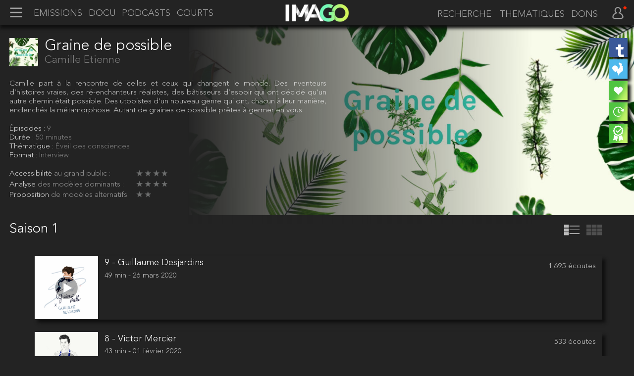

--- FILE ---
content_type: text/html; charset=UTF-8
request_url: https://www.imagotv.fr/podcasts/graine-de-possible/economie
body_size: 10843
content:











<!DOCTYPE html>
<html lang = "fr">

<head>
 	


    <meta charset = "utf-8" />

    <meta name = "viewport" content = "width=device-width, initial-scale=1, maximum-scale=5, shrink-to-fit=no" />

    <!-- LINK -->

    
    <link rel = "preload" href = "/css/project/imago_v100.css" as = "style" />
    <link rel = "stylesheet" href = "/css/project/imago_v100.css"/>

    
        
            <link rel = "preload" href = "/css/panorama/main_v100.css" as = "style" />
            <link rel = "preload" href = "/css/portrait/main_v100.css" as = "style" /> 

            <link rel = "preload" href = "/css/panorama/sheet_v100.css" as = "style" />
            <link rel = "preload" href = "/css/portrait/sheet_v100.css" as = "style" /> 
            
            <link rel = "stylesheet" href = "/css/panorama/main_v100.css"/>
            <link rel = "stylesheet" href = "/css/portrait/main_v100.css"/>

            <link rel = "stylesheet" href = "/css/panorama/sheet_v100.css"/>
            <link rel = "stylesheet" href = "/css/portrait/sheet_v100.css"/>

        

        

    
    <link rel = "icon" type = "image/png" href = "https://asset.vodify.fr/img/imago/logo/logo_fav.png"/>

    <!-- WPA -->

    <link rel = "manifest" href = "https://asset.vodify.fr/json/imago/pwa.json" />

    <meta name = "mobile-web-app-capable" content = "yes" />

    <meta name = "apple-touch-fullscreen" content = "yes" />
    <meta name = "apple-mobile-web-app-title" content = "Expo" />
    <meta name = "apple-mobile-web-app-capable" content = "yes" />
    <meta name = "apple-mobile-web-app-status-bar-style" content = "default" />

    <link rel = "apple-touch-icon" sizes = "96x96" href = "https://asset.vodify.fr/img/imago/pwa/icon_96_96.png" />
    <link rel = "apple-touch-icon" sizes = "192x192" href = "https://asset.vodify.fr/img/imago/pwa/icon_192_192.png" />
    <link rel = "apple-touch-icon" sizes = "256x256" href = "https://asset.vodify.fr/img/imago/pwa/icon_256_256.png" />
    <link rel = "apple-touch-icon" sizes = "512x512" href = "https://asset.vodify.fr/img/imago/pwa/icon_512_512.png" />

    <link rel = "apple-touch-startup-image" media = "(device-width: 320px) and (device-height: 568px) and (-webkit-device-pixel-ratio: 3)" href = "https://asset.vodify.fr/img/imago/pwa/splash_640_1136.png" />
    <link rel = "apple-touch-startup-image" media = "(device-width: 375px) and (device-height: 667px) and (-webkit-device-pixel-ratio: 2)" href = "https://asset.vodify.fr/img/imago/pwa/splash_750_1334.png" />
    <link rel = "apple-touch-startup-image" media = "(device-width: 375px) and (device-height: 812px) and (-webkit-device-pixel-ratio: 3)" href = "https://asset.vodify.fr/img/imago/pwa/splash_1125_2436.png" />
    <link rel = "apple-touch-startup-image" media = "(device-width: 414px) and (device-height: 736px) and (-webkit-device-pixel-ratio: 3)" href = "https://asset.vodify.fr/img/imago/pwa/splash_1242_2208.png" />

    <!-- iPad (768x1024) -->
    <link rel="apple-touch-startup-image" media="(device-width: 768px) and (device-height: 1024px) and (orientation: portrait) and (-webkit-device-pixel-ratio: 1)" href="https://asset.vodify.fr/img/imago/pwa/splash_768_1004.png" />
    <link rel="apple-touch-startup-image" media="(device-width: 768px) and (device-height: 1024px) and (orientation: landscape) and (-webkit-device-pixel-ratio: 1)" href="https://asset.vodify.fr/img/imago/pwa/splash_1024_748.png" />

    <!-- iPad Retina (1536x2048) -->
    <link rel="apple-touch-startup-image" media="(device-width: 768px) and (device-height: 1024px) and (orientation: portrait) and (-webkit-device-pixel-ratio: 2)" href="https://asset.vodify.fr/img/imago/pwa/splash_1536_2008.png" />
    <link rel="apple-touch-startup-image" media="(device-width: 768px) and (device-height: 1024px) and (orientation: landscape) and (-webkit-device-pixel-ratio: 2)" href="https://asset.vodify.fr/img/imago/pwa/splash_2048_1496.png" />

    <!-- iPad Pro (1024x1366) -->
    <link rel="apple-touch-startup-image" media="(device-width: 1024px) and (device-height: 1366px) and (orientation: portrait) and (-webkit-device-pixel-ratio: 2)" href="https://asset.vodify.fr/img/imago/pwa/splash_2048_2732.png" />
    <link rel="apple-touch-startup-image" media="(device-width: 1024px) and (device-height: 1366px) and (orientation: landscape) and (-webkit-device-pixel-ratio: 2)" href="https://asset.vodify.fr/img/imago/pwa/splash_2732_2048.png" />

    <meta name = "short-name" content = "Imago TV" />
    <meta name = "name" content = "Imago TV" />

	<meta name = "theme-color" content = "#0F0F0F" />
    <meta name = "background-color" content = "#0F0F0F" />

    <!-- DESCRIPTION -->

    <title> Ecouter : Graine de possible, sur Imago TV </title>

    

    
        <meta property = "og:title"         content = "Graine de possible" />
        <meta property = "og:type"          content = "website" />
        <meta property = "og:description"   content = "Camille part à la rencontre de celles et ceux qui changent le monde. Des inventeurs d’histoires vraies, des ré-enchanteurs réalistes, des bâtisseurs d’espoir qui ont décidé qu’un autre chemin était possible. Des utopistes d’un nouveau genre qui ont, chacun à leur manière, enclenchés la métamorphose. Autant de graines de possible prêtes à germer en vous." />
        <meta property = "og:image"         content = "https://asset.vodify.fr/img/imago/content/podcast/sharing/graine_de_possible.jpg" />

    
    	<meta name = "description" 			content = "Plateforme vidéo de la transition" />



    <!-- JS VARIABLES INIT -->

    <script type = "text/javascript">

        var project         = "imago"      
        var vodoo           = ""

        var asset_url       = "https://asset.vodify.fr/img/imago"
        var server_url      = "https://vps.slow-tech-lab.fr"
        var page_url        = "https://www.imagotv.fr/podcasts/graine-de-possible/economie"

        var user_status     = "logout"
        var client_id       = ""
        
    </script> 


    <!-- SCRIPT -->

    <script defer src = "https://asset.vodify.fr/lib/js/jquery_min.js"> </script>   
		</head>

<body>	

<!-- HEADER, MENU & USER -->

	

	<section id = "header" >

		<div id = "header" > 
			<img id = "menu_button" class = "selectable header left" src = "https://asset.vodify.fr/img/imago/block/header/icon_left.png" onclick = "open_close_menu()" alt = "logo menu" ><div id = "header_left"><a target = "" href = "/emissions" id = "header_left-1" class = "header selectable" >EMISSIONS</a><a target = "" href = "/documentaires" id = "header_left-2" class = "header selectable" >DOCU</a><a target = "" href = "/podcasts" id = "header_left-3" class = "header selectable" >PODCASTS</a><a target = "" href = "/courts-metrages" id = "header_left-4" class = "header selectable" >COURTS</a></div>			<div id = "header_center"> <a href = "/" > <img id = "logo" src = "https://asset.vodify.fr/img/imago/logo/logo.png" alt = "logo" > </a> </div>			
			<div id = "header_right"><input id = "header_query" type = "text" value = "RECHERCHE" aria-label = "recherche" ><a id = "header_right-2" class = "header selectable scrollable" >THEMATIQUES</a><a target = "" href = "/dons" id = "header_right-3" class = "header selectable" >DONS</a></div><img id = "user_button" class = "selectable header right" src = "https://asset.vodify.fr/img/imago/block/header/icon_right.png" onclick = "open_close_user()" alt = "logo user" ><img id = "log_button" src = "https://asset.vodify.fr/img/imago/block/header/logout.png" alt = "logo status" >		</div>

				
		<ol id = "sub_list_header_right-2" class = "sub_list_header" ><li><a id = "link_1" href = "/conscience" class = "sub_list_item_header" >Conscience</a></li><li><a id = "link_2" href = "/alternatives" class = "sub_list_item_header" >Alternatives</a></li><li><a id = "link_3" href = "/medias" class = "sub_list_item_header" >Médias</a></li><li><a id = "link_4" href = "/sante" class = "sub_list_item_header" >Santé</a></li><li><a id = "link_5" href = "/ecologie" class = "sub_list_item_header" >Écologie</a></li><li><a id = "link_6" href = "/economie" class = "sub_list_item_header" >Économie</a></li><li><a id = "link_7" href = "/societe" class = "sub_list_item_header" >Société</a></li><li><a id = "link_8" href = "/politique" class = "sub_list_item_header" >Politique</a></li></ol>
		<div id = "menu_left" class = "menu" ><div id = "item_menu_left_1" class = "item_menu" ><img id = "item_menu_left_1" class = "lazy icon_item_menu" lazy-src = "https://asset.vodify.fr/img/imago/block/header/menu_left/recherche.png" src = "https://asset.vodify.fr/img/imago/default_squared.png" alt = "logo item" ><a id = "item_menu_left_1" href = "/recherche" class = "text_item_menu selectable left">Recherche</a></div><div id = "item_menu_left_2" class = "item_menu" ><img id = "item_menu_left_2" class = "lazy icon_item_menu" lazy-src = "https://asset.vodify.fr/img/imago/block/header/menu_left/accueil.png" src = "https://asset.vodify.fr/img/imago/default_squared.png" alt = "logo item" ><a id = "item_menu_left_2" href = "/accueil" class = "text_item_menu selectable left">Accueil</a></div><div id = "item_menu_left_3" class = "item_menu" ><img id = "item_menu_left_3" class = "lazy icon_item_menu" lazy-src = "https://asset.vodify.fr/img/imago/block/header/menu_left/dossiers.png" src = "https://asset.vodify.fr/img/imago/default_squared.png" alt = "logo item" ><a id = "item_menu_left_3" href = "/dossiers" class = "text_item_menu selectable left">Tous les dossiers</a></div><div id = "item_menu_left_4" class = "item_menu" ><img id = "item_menu_left_4" class = "lazy icon_item_menu" lazy-src = "https://asset.vodify.fr/img/imago/block/header/menu_left/toutes_les_recommandations.png" src = "https://asset.vodify.fr/img/imago/default_squared.png" alt = "logo item" ><a id = "item_menu_left_4" href = "/toutes-les-recommandations" class = "text_item_menu selectable left">Toutes les reco</a></div><div class = "item_padding"> </div><div id = "item_menu_left_5" class = "item_menu" ><img id = "item_menu_left_5" class = "lazy icon_item_menu" lazy-src = "https://asset.vodify.fr/img/imago/block/header/menu_left/emissions.png" src = "https://asset.vodify.fr/img/imago/default_squared.png" alt = "logo item" ><a id = "item_menu_left_5" href = "/emissions" class = "text_item_menu selectable left">Emissions</a><img id = "menu_left_5" class = "icon_item_down" src = "https://asset.vodify.fr/img/imago/block/header/down.png" alt = "logo down" ><ol id = "sub_list_menu_left_5" class = "sub_list_menu" ><li><a id = "link_1" href = "/emissions/conscience" class = "sub_list_item_menu" >Conscience</a></li><li><a id = "link_2" href = "/emissions/alternatives" class = "sub_list_item_menu" >Alternatives</a></li><li><a id = "link_3" href = "/emissions/medias" class = "sub_list_item_menu" >Médias</a></li><li><a id = "link_4" href = "/emissions/sante" class = "sub_list_item_menu" >Santé</a></li><li><a id = "link_5" href = "/emissions/ecologie" class = "sub_list_item_menu" >Écologie</a></li><li><a id = "link_6" href = "/emissions/economie" class = "sub_list_item_menu" >Économie</a></li><li><a id = "link_7" href = "/emissions/societe" class = "sub_list_item_menu" >Société</a></li><li><a id = "link_8" href = "/emissions/politique" class = "sub_list_item_menu" >Politique</a></li></ol></div><div id = "item_menu_left_6" class = "item_menu" ><img id = "item_menu_left_6" class = "lazy icon_item_menu" lazy-src = "https://asset.vodify.fr/img/imago/block/header/menu_left/documentaires.png" src = "https://asset.vodify.fr/img/imago/default_squared.png" alt = "logo item" ><a id = "item_menu_left_6" href = "/documentaires" class = "text_item_menu selectable left">Documentaires</a><img id = "menu_left_6" class = "icon_item_down" src = "https://asset.vodify.fr/img/imago/block/header/down.png" alt = "logo down" ><ol id = "sub_list_menu_left_6" class = "sub_list_menu" ><li><a id = "link_1" href = "/documentaires/conscience" class = "sub_list_item_menu" >Conscience</a></li><li><a id = "link_2" href = "/documentaires/alternatives" class = "sub_list_item_menu" >Alternatives</a></li><li><a id = "link_3" href = "/documentaires/medias" class = "sub_list_item_menu" >Médias</a></li><li><a id = "link_4" href = "/documentaires/sante" class = "sub_list_item_menu" >Santé</a></li><li><a id = "link_5" href = "/documentaires/ecologie" class = "sub_list_item_menu" >Écologie</a></li><li><a id = "link_6" href = "/documentaires/economie" class = "sub_list_item_menu" >Économie</a></li><li><a id = "link_7" href = "/documentaires/societe" class = "sub_list_item_menu" >Société</a></li><li><a id = "link_8" href = "/documentaires/politique" class = "sub_list_item_menu" >Politique</a></li></ol></div><div id = "item_menu_left_7" class = "item_menu" ><img id = "item_menu_left_7" class = "lazy icon_item_menu" lazy-src = "https://asset.vodify.fr/img/imago/block/header/menu_left/podcasts.png" src = "https://asset.vodify.fr/img/imago/default_squared.png" alt = "logo item" ><a id = "item_menu_left_7" href = "/podcasts" class = "text_item_menu selectable left">Podcasts</a><img id = "menu_left_7" class = "icon_item_down" src = "https://asset.vodify.fr/img/imago/block/header/down.png" alt = "logo down" ><ol id = "sub_list_menu_left_7" class = "sub_list_menu" ><li><a id = "link_1" href = "/podcasts/conscience" class = "sub_list_item_menu" >Conscience</a></li><li><a id = "link_2" href = "/podcasts/alternatives" class = "sub_list_item_menu" >Alternatives</a></li><li><a id = "link_3" href = "/podcasts/medias" class = "sub_list_item_menu" >Médias</a></li><li><a id = "link_4" href = "/podcasts/sante" class = "sub_list_item_menu" >Santé</a></li><li><a id = "link_5" href = "/podcasts/ecologie" class = "sub_list_item_menu" >Écologie</a></li><li><a id = "link_6" href = "/podcasts/economie" class = "sub_list_item_menu" >Économie</a></li><li><a id = "link_7" href = "/podcasts/societe" class = "sub_list_item_menu" >Société</a></li><li><a id = "link_8" href = "/podcasts/politique" class = "sub_list_item_menu" >Politique</a></li></ol></div><div id = "item_menu_left_8" class = "item_menu" ><img id = "item_menu_left_8" class = "lazy icon_item_menu" lazy-src = "https://asset.vodify.fr/img/imago/block/header/menu_left/courts_metrages.png" src = "https://asset.vodify.fr/img/imago/default_squared.png" alt = "logo item" ><a id = "item_menu_left_8" href = "/courts-metrages" class = "text_item_menu selectable left">Courts-métrages</a><img id = "menu_left_8" class = "icon_item_down" src = "https://asset.vodify.fr/img/imago/block/header/down.png" alt = "logo down" ><ol id = "sub_list_menu_left_8" class = "sub_list_menu" ><li><a id = "link_1" href = "/courts-metrages/conscience" class = "sub_list_item_menu" >Conscience</a></li><li><a id = "link_2" href = "/courts-metrages/alternatives" class = "sub_list_item_menu" >Alternatives</a></li><li><a id = "link_3" href = "/courts-metrages/medias" class = "sub_list_item_menu" >Médias</a></li><li><a id = "link_4" href = "/courts-metrages/sante" class = "sub_list_item_menu" >Santé</a></li><li><a id = "link_5" href = "/courts-metrages/ecologie" class = "sub_list_item_menu" >Écologie</a></li><li><a id = "link_6" href = "/courts-metrages/economie" class = "sub_list_item_menu" >Économie</a></li><li><a id = "link_7" href = "/courts-metrages/societe" class = "sub_list_item_menu" >Société</a></li><li><a id = "link_8" href = "/courts-metrages/politique" class = "sub_list_item_menu" >Politique</a></li></ol></div><div id = "item_menu_left_9" class = "item_menu" ><img id = "item_menu_left_9" class = "lazy icon_item_menu" lazy-src = "https://asset.vodify.fr/img/imago/block/header/menu_left/musique.png" src = "https://asset.vodify.fr/img/imago/default_squared.png" alt = "logo item" ><a id = "item_menu_left_9" href = "/musique" class = "text_item_menu selectable left">Musique</a></div><div id = "item_menu_left_10" class = "item_menu" ><img id = "item_menu_left_10" class = "lazy icon_item_menu" lazy-src = "https://asset.vodify.fr/img/imago/block/header/menu_left/spectacles.png" src = "https://asset.vodify.fr/img/imago/default_squared.png" alt = "logo item" ><a id = "item_menu_left_10" href = "/spectacles" class = "text_item_menu selectable left">Spectacles</a></div><div class = "item_padding"> </div><div id = "item_menu_left_11" class = "item_menu" ><img id = "item_menu_left_11" class = "lazy icon_item_menu" lazy-src = "https://asset.vodify.fr/img/imago/block/header/menu_left/livres.png" src = "https://asset.vodify.fr/img/imago/default_squared.png" alt = "logo item" ><a id = "item_menu_left_11" href = "/livres" class = "text_item_menu selectable left">Livres</a></div></div>		<div id = "menu_right" class = "menu" ><div id = "item_menu_right_1" class = "item_menu" ><img id = "item_menu_right_1" class = "lazy icon_item_menu" lazy-src = "https://asset.vodify.fr/img/imago/block/header/menu_right/favoris.png" src = "https://asset.vodify.fr/img/imago/default_squared.png" alt = "logo item" ><a id = "item_menu_right_1" href = "/favoris" class = "text_item_menu selectable right">Mes favoris</a></div><div id = "item_menu_right_2" class = "item_menu" ><img id = "item_menu_right_2" class = "lazy icon_item_menu" lazy-src = "https://asset.vodify.fr/img/imago/block/header/menu_right/memos.png" src = "https://asset.vodify.fr/img/imago/default_squared.png" alt = "logo item" ><a id = "item_menu_right_2" href = "/memos" class = "text_item_menu selectable right">A voir plus tard</a></div><div id = "item_menu_right_3" class = "item_menu" ><img id = "item_menu_right_3" class = "lazy icon_item_menu" lazy-src = "https://asset.vodify.fr/img/imago/block/header/menu_right/alertes.png" src = "https://asset.vodify.fr/img/imago/default_squared.png" alt = "logo item" ><a id = "item_menu_right_3" href = "/alertes" class = "text_item_menu selectable right">Mes alertes</a></div><div id = "item_menu_right_4" class = "item_menu" ><img id = "item_menu_right_4" class = "lazy icon_item_menu" lazy-src = "https://asset.vodify.fr/img/imago/block/header/menu_right/recommandations.png" src = "https://asset.vodify.fr/img/imago/default_squared.png" alt = "logo item" ><a id = "item_menu_right_4" href = "/recommandations" class = "text_item_menu selectable right">Mes recommandations</a></div><div id = "item_menu_right_5" class = "item_menu" ><img id = "item_menu_right_5" class = "lazy icon_item_menu" lazy-src = "https://asset.vodify.fr/img/imago/block/header/menu_right/recommandations_amis.png" src = "https://asset.vodify.fr/img/imago/default_squared.png" alt = "logo item" ><a id = "item_menu_right_5" href = "/recommandations-amis" class = "text_item_menu selectable right">Mes amis recommandent</a></div><div class = "item_padding"> </div><div id = "item_menu_right_6" class = "item_menu" ><img id = "item_menu_right_6" class = "lazy icon_item_menu" lazy-src = "https://asset.vodify.fr/img/imago/block/header/menu_right/profil.png" src = "https://asset.vodify.fr/img/imago/default_squared.png" alt = "logo item" ><a id = "item_menu_right_6" href = "/profil" class = "text_item_menu selectable right">Mon profil</a></div><div id = "item_menu_right_7" class = "item_menu" ><img id = "item_menu_right_7" class = "lazy icon_item_menu" lazy-src = "https://asset.vodify.fr/img/imago/block/header/menu_right/amis.png" src = "https://asset.vodify.fr/img/imago/default_squared.png" alt = "logo item" ><a id = "item_menu_right_7" href = "/amis" class = "text_item_menu selectable right">Mes amis</a></div><div id = "item_menu_right_8" class = "item_menu" ><img id = "item_menu_right_8" class = "lazy icon_item_menu" lazy-src = "https://asset.vodify.fr/img/imago/block/header/menu_right/dons.png" src = "https://asset.vodify.fr/img/imago/default_squared.png" alt = "logo item" ><a id = "item_menu_right_8" href = "/dons" class = "text_item_menu selectable right">Mes dons</a></div><div id = "item_menu_right_9" class = "item_menu" ><img id = "item_menu_right_9" class = "lazy icon_item_menu" lazy-src = "https://asset.vodify.fr/img/imago/block/header/menu_right/mes_seances.png" src = "https://asset.vodify.fr/img/imago/default_squared.png" alt = "logo item" ><a id = "item_menu_right_9" href = "/mes-seances" class = "text_item_menu selectable right">Mes séances</a></div><div class = "item_padding"> </div><div id = "item_menu_right_connect" class = "item_menu" ><img id = "item_menu_right_connect" class = "icon_item_menu" src = "" alt = "logo item"><a id = "item_menu_right_connect" class = "text_item_menu selectable right" > </a></div></div>
	</section>


<!-- JS VARIABLES INIT -->

    <script type = "text/javascript">

        var header        	= {"case":"upper","header_left":{"1":{"title":"Emissions","href":"\/emissions","target":""},"2":{"title":"Docu","href":"\/documentaires","target":""},"3":{"title":"Podcasts","href":"\/podcasts","target":""},"4":{"title":"Courts","href":"\/courts-metrages","target":""}},"header_right":{"1":{"title":"recherche","href":"search","icon":"https:\/\/asset.imagotv.fr\/img\/icon\/search.png"},"2":{"title":"thematiques","href":"","sub_list":"1"},"3":{"title":"dons","href":"\/dons","target":""}},"sub_list":{"1":{"1":{"title":"Conscience","href":"\/conscience"},"2":{"title":"Alternatives","href":"\/alternatives"},"3":{"title":"M\u00e9dias","href":"\/medias"},"4":{"title":"Sant\u00e9","href":"\/sante"},"5":{"title":"\u00c9cologie","href":"\/ecologie"},"6":{"title":"\u00c9conomie","href":"\/economie"},"7":{"title":"Soci\u00e9t\u00e9","href":"\/societe"},"8":{"title":"Politique","href":"\/politique"}}},"menu_left":{"1":{"title":"Recherche","href":"\/recherche"},"2":{"title":"Accueil","href":"\/accueil"},"3":{"title":"Tous les dossiers","href":"\/dossiers"},"4":{"title":"Toutes les reco","href":"\/toutes-les-recommandations","padding":""},"5":{"title":"Emissions","href":"\/emissions","sub_list":"1"},"6":{"title":"Documentaires","href":"\/documentaires","sub_list":"1"},"7":{"title":"Podcasts","href":"\/podcasts","sub_list":"1"},"8":{"title":"Courts-m\u00e9trages","href":"\/courts-metrages","sub_list":"1"},"9":{"title":"Musique","href":"\/musique"},"10":{"title":"Spectacles","href":"\/spectacles","padding":""},"11":{"title":"Livres","href":"\/livres"}},"menu_right":{"1":{"title":"Mes favoris","href":"\/favoris"},"2":{"title":"A voir plus tard","href":"\/memos"},"3":{"title":"Mes alertes","href":"\/alertes"},"4":{"title":"Mes recommandations","href":"\/recommandations"},"5":{"title":"Mes amis recommandent","href":"\/recommandations-amis","padding":""},"6":{"title":"Mon profil","href":"\/profil"},"7":{"title":"Mes amis","href":"\/amis"},"8":{"title":"Mes dons","href":"\/dons"},"9":{"title":"Mes s\u00e9ances","href":"\/mes-seances","padding":""}}};
		
    </script> 


<!-- JS FILES -->

    <script defer src = "/js/block/header_v100.js"> </script>

		<div id = "black_layer"> </div>


<!-- SHEET SCREEN -->	

	<div id = "screen" >

		 

			
			 

				<img class = "background_image opacity_1" src = https://asset.vodify.fr/img/imago/content/podcast/background/graine_de_possible.jpg >
				<div class = "background_shadow"></div>

				

	<div id = "my_content_display">
		<img id = "like_mobile" class = "display" src = "https://asset.vodify.fr/img/imago/block/button/like_on.png" > </img>
		<img id = "later_mobile" class = "display" src = "https://asset.vodify.fr/img/imago/block/button/later_on.png" > </img>
		<img id = "reco_mobile" class = "display" src = "https://asset.vodify.fr/img/imago/block/button/reco_on.png" > </img>
	</div>

	<section id = "information">

		<div id = "information_header">

							<a class = "logo_image opacity_5" >
					<img class = "logo_image" src = https://asset.vodify.fr/img/imago/content/podcast/thumbnail/graine_de_possible.jpg > </img>
				</a>	
					
					
			<span id = "info_title" class = "opacity_5" >
				<h1 class = "name" > Graine de possible </h1>
				
				<img id = "like_pc" class = "display" src = "https://asset.vodify.fr/img/imago/block/button/like_on.png" > </img>
				<img id = "later_pc" class = "display" src = "https://asset.vodify.fr/img/imago/block/button/later_on.png" > </img>
				<img id = "reco_pc" class = "display" src = "https://asset.vodify.fr/img/imago/block/button/reco_on.png" > </img>

				<a class = "author"> Camille Etienne </a>
			</span>
			
			
		</div>

		<div id = "information_body">

			<div class = "description opacity_4" >
				<a class = "description"> Camille part à la rencontre de celles et ceux qui changent le monde. Des inventeurs d’histoires vraies, des ré-enchanteurs réalistes, des bâtisseurs d’espoir qui ont décidé qu’un autre chemin était possible. Des utopistes d’un nouveau genre qui ont, chacun à leur manière, enclenchés la métamorphose. Autant de graines de possible prêtes à germer en vous. </a>
			</div>

			
			<div class = "number opacity_3" > 
				<a class = "info_title"> Épisodes : </a>
				<a class = "number"> 9 </a>
			</div>

			<div class = "duration opacity_3" > 
				<a class = "info_title"> Durée : </a>
				<a class = "duration"> 50 minutes </a>
			</div>

			<div class = "category opacity_3" > 
				<a class = "info_title"> Thématique : </a>
				<a id = "category_1" class = "category"> Éveil des consciences </a> 
			</div>

			<div class = "misc opacity_3" > 
				<a class = "info_title"> Format : </a>
				<a class = "data" target = "_blank"  > Interview </a> 
			</div>

			
				<div id = "note_1" class = "opacity_2" > 
					<div class = "note_title">
						<a class = "info_title"> Accessibilité </a>
						<a class = "info_title_more"> au grand public : </a>
					</div>
					<div class = "note">
						<img id = "note_1_1" class = "note_image"  src = "https://asset.vodify.fr/img/imago/screen/sheet/star_light_grey.png"  ></img>
						<img id = "note_1_2" class = "note_image"  src = "https://asset.vodify.fr/img/imago/screen/sheet/star_light_grey.png"  ></img>
						<img id = "note_1_3" class = "note_image"  src = "https://asset.vodify.fr/img/imago/screen/sheet/star_light_grey.png"  ></img>
						<img id = "note_1_4" class = "note_image"  src = "https://asset.vodify.fr/img/imago/screen/sheet/star_light_grey.png"  ></img>
						<img id = "note_1_5" class = "note_image"  src = "https://asset.vodify.fr/img/imago/screen/sheet/star_grey.png"  ></img>
					</div>
				</div>

				<div id = "note_2" class = "opacity_2" > 
					<div class = "note_title"> 
						<a class = "info_title"> Analyse </a> 
						<a class = "info_title_more" > des modèles dominants : </a>
					</div>
					<div class = "note">
						<img id = "note_2_1" class = "note_image"  src = "https://asset.vodify.fr/img/imago/screen/sheet/star_light_grey.png"  ></img>
						<img id = "note_2_2" class = "note_image"  src = "https://asset.vodify.fr/img/imago/screen/sheet/star_light_grey.png"  ></img>
						<img id = "note_2_3" class = "note_image"  src = "https://asset.vodify.fr/img/imago/screen/sheet/star_light_grey.png"  ></img>
						<img id = "note_2_4" class = "note_image"  src = "https://asset.vodify.fr/img/imago/screen/sheet/star_light_grey.png"  ></img>
						<img id = "note_2_5" class = "note_image"  src = "https://asset.vodify.fr/img/imago/screen/sheet/star_grey.png"  ></img>
					</div>			
				</div>

				<div id = "note_3" class = "opacity_2" > 
					<div class = "note_title"> 
						<a class = "info_title"> Proposition </a> 
						<a class = "info_title_more"> de modèles alternatifs : </a>
					</div>
					<div class = "note">
						<img id = "note_3_1" class = "note_image"  src = "https://asset.vodify.fr/img/imago/screen/sheet/star_light_grey.png"  ></img>
						<img id = "note_3_2" class = "note_image"  src = "https://asset.vodify.fr/img/imago/screen/sheet/star_light_grey.png"  ></img>
						<img id = "note_3_3" class = "note_image"  src = "https://asset.vodify.fr/img/imago/screen/sheet/star_grey.png"  ></img>
						<img id = "note_3_4" class = "note_image"  src = "https://asset.vodify.fr/img/imago/screen/sheet/star_grey.png"  ></img>
						<img id = "note_3_5" class = "note_image"  src = "https://asset.vodify.fr/img/imago/screen/sheet/star_grey.png"  ></img>
					</div>

				</div>

				<!-- <a class = "set_note"> envoyez vos notes </a> -->
				<!-- <a class = "more_note"> plus de notes</a> -->

					

		</div>

		
		
						
	</section>


				<section id = "filter"> 

						<div id = "season_list"> 
							 <div id = "season_1" class = "season selectable underline" > <a>Saison 1 </a> </div>																											</div>
						
						<div id = "list" class = "mode selectable underline" > <img id = "list" class = "mode" src = https://asset.vodify.fr/img/imago/screen/sheet/list.png > </img> </div>
						<div id = "grid" class = "mode selectable underline" > <img id = "grid" class = "mode" src = https://asset.vodify.fr/img/imago/screen/sheet/mosaic.png > </img> </div>

				</section>

				<section id = "video_thumbnail">

					 <div class = "scrolling_container" >  <div id = "video_thumbnail_season_1" class = "video_thumbnail_season" > 
        <div id = "audio-graine_de_possible-season-9" class = "thumbnail series squared selectable box" >

             <a id = "audio-graine_de_possible-season-9" >              
            
                <img id = "audio-graine_de_possible-season-9" class = "lazy thumbnail series squared selectable box" src = "https://asset.vodify.fr/img/imago/default_squared.png" lazy-src = "https://asset.vodify.fr/img/imago/content/podcast/episod/graine_de_possible/9.jpg" onerror = "this.src = 'https://asset.vodify.fr/img/imago/default_squared.png'" alt = "vignette d'épisode" >
                <img id = "play" class = "series squared" src = "https://asset.vodify.fr/img/imago/icon/play.png" alt = "logo play" > </a>

                <div id = "info_audio-graine_de_possible-season-9" class = "info series squared" >
                    <div class = "line series _1" > 9 - Guillaume Desjardins </div>
                    <div class = "line series _2" > 49 min  - 26 mars 2020 </div>
                    <div class = "line series _3" >  </div>
                    <div class = "line series _4" > 1 695 écoutes </div>
                    <div class = "line series _5" >  </div>
                </div>

            <div id = "resume-graine_de_possible-season-9" class = "resume" > </div>

        </div>

        
        <div id = "audio-graine_de_possible-season-8" class = "thumbnail series squared selectable box" >

             <a id = "audio-graine_de_possible-season-8" >              
            
                <img id = "audio-graine_de_possible-season-8" class = "lazy thumbnail series squared selectable box" src = "https://asset.vodify.fr/img/imago/default_squared.png" lazy-src = "https://asset.vodify.fr/img/imago/content/podcast/episod/graine_de_possible/8.jpg" onerror = "this.src = 'https://asset.vodify.fr/img/imago/default_squared.png'" alt = "vignette d'épisode" >
                <img id = "play" class = "series squared" src = "https://asset.vodify.fr/img/imago/icon/play.png" alt = "logo play" > </a>

                <div id = "info_audio-graine_de_possible-season-8" class = "info series squared" >
                    <div class = "line series _1" > 8 - Victor Mercier </div>
                    <div class = "line series _2" > 43 min  - 01 février 2020 </div>
                    <div class = "line series _3" >  </div>
                    <div class = "line series _4" > 533 écoutes </div>
                    <div class = "line series _5" >  </div>
                </div>

            <div id = "resume-graine_de_possible-season-8" class = "resume" > </div>

        </div>

        
        <div id = "audio-graine_de_possible-season-7" class = "thumbnail series squared selectable box" >

             <a id = "audio-graine_de_possible-season-7" >              
            
                <img id = "audio-graine_de_possible-season-7" class = "lazy thumbnail series squared selectable box" src = "https://asset.vodify.fr/img/imago/default_squared.png" lazy-src = "https://asset.vodify.fr/img/imago/content/podcast/episod/graine_de_possible/7.jpg" onerror = "this.src = 'https://asset.vodify.fr/img/imago/default_squared.png'" alt = "vignette d'épisode" >
                <img id = "play" class = "series squared" src = "https://asset.vodify.fr/img/imago/icon/play.png" alt = "logo play" > </a>

                <div id = "info_audio-graine_de_possible-season-7" class = "info series squared" >
                    <div class = "line series _1" > 7 - Isabelle Saporta </div>
                    <div class = "line series _2" > 42 min  - 13 décembre 2019 </div>
                    <div class = "line series _3" >  </div>
                    <div class = "line series _4" > 924 écoutes </div>
                    <div class = "line series _5" >  </div>
                </div>

            <div id = "resume-graine_de_possible-season-7" class = "resume" > </div>

        </div>

        
        <div id = "audio-graine_de_possible-season-6" class = "thumbnail series squared selectable box" >

             <a id = "audio-graine_de_possible-season-6" >              
            
                <img id = "audio-graine_de_possible-season-6" class = "lazy thumbnail series squared selectable box" src = "https://asset.vodify.fr/img/imago/default_squared.png" lazy-src = "https://asset.vodify.fr/img/imago/content/podcast/episod/graine_de_possible/6.jpg" onerror = "this.src = 'https://asset.vodify.fr/img/imago/default_squared.png'" alt = "vignette d'épisode" >
                <img id = "play" class = "series squared" src = "https://asset.vodify.fr/img/imago/icon/play.png" alt = "logo play" > </a>

                <div id = "info_audio-graine_de_possible-season-6" class = "info series squared" >
                    <div class = "line series _1" > 6 - Graine d'Ophélie Ta mère Nature </div>
                    <div class = "line series _2" > 1h 2min  - 29 octobre 2019 </div>
                    <div class = "line series _3" >  </div>
                    <div class = "line series _4" > 813 écoutes </div>
                    <div class = "line series _5" >  </div>
                </div>

            <div id = "resume-graine_de_possible-season-6" class = "resume" > </div>

        </div>

        
        <div id = "audio-graine_de_possible-season-5" class = "thumbnail series squared selectable box" >

             <a id = "audio-graine_de_possible-season-5" >              
            
                <img id = "audio-graine_de_possible-season-5" class = "lazy thumbnail series squared selectable box" src = "https://asset.vodify.fr/img/imago/default_squared.png" lazy-src = "https://asset.vodify.fr/img/imago/content/podcast/episod/graine_de_possible/5.jpg" onerror = "this.src = 'https://asset.vodify.fr/img/imago/default_squared.png'" alt = "vignette d'épisode" >
                <img id = "play" class = "series squared" src = "https://asset.vodify.fr/img/imago/icon/play.png" alt = "logo play" > </a>

                <div id = "info_audio-graine_de_possible-season-5" class = "info series squared" >
                    <div class = "line series _1" > 5 - Graine de Julien Vidal </div>
                    <div class = "line series _2" > 53 min  - 12 septembre 2019 </div>
                    <div class = "line series _3" >  </div>
                    <div class = "line series _4" > 511 écoutes </div>
                    <div class = "line series _5" >  </div>
                </div>

            <div id = "resume-graine_de_possible-season-5" class = "resume" > </div>

        </div>

        
        <div id = "audio-graine_de_possible-season-4" class = "thumbnail series squared selectable box" >

             <a id = "audio-graine_de_possible-season-4" >              
            
                <img id = "audio-graine_de_possible-season-4" class = "lazy thumbnail series squared selectable box" src = "https://asset.vodify.fr/img/imago/default_squared.png" lazy-src = "https://asset.vodify.fr/img/imago/content/podcast/episod/graine_de_possible/4.jpg" onerror = "this.src = 'https://asset.vodify.fr/img/imago/default_squared.png'" alt = "vignette d'épisode" >
                <img id = "play" class = "series squared" src = "https://asset.vodify.fr/img/imago/icon/play.png" alt = "logo play" > </a>

                <div id = "info_audio-graine_de_possible-season-4" class = "info series squared" >
                    <div class = "line series _1" > 4 - Graine de Vipulan (Youth For Climate) </div>
                    <div class = "line series _2" > 31 min  - 29 août 2019 </div>
                    <div class = "line series _3" >  </div>
                    <div class = "line series _4" > 461 écoutes </div>
                    <div class = "line series _5" >  </div>
                </div>

            <div id = "resume-graine_de_possible-season-4" class = "resume" > </div>

        </div>

        
        <div id = "audio-graine_de_possible-season-3" class = "thumbnail series squared selectable box" >

             <a id = "audio-graine_de_possible-season-3" >              
            
                <img id = "audio-graine_de_possible-season-3" class = "lazy thumbnail series squared selectable box" src = "https://asset.vodify.fr/img/imago/default_squared.png" lazy-src = "https://asset.vodify.fr/img/imago/content/podcast/episod/graine_de_possible/3.jpg" onerror = "this.src = 'https://asset.vodify.fr/img/imago/default_squared.png'" alt = "vignette d'épisode" >
                <img id = "play" class = "series squared" src = "https://asset.vodify.fr/img/imago/icon/play.png" alt = "logo play" > </a>

                <div id = "info_audio-graine_de_possible-season-3" class = "info series squared" >
                    <div class = "line series _1" > 3 - Graine de Benjamin Carboni (CleanWalker) </div>
                    <div class = "line series _2" > 51 min  - 16 août 2019 </div>
                    <div class = "line series _3" >  </div>
                    <div class = "line series _4" > 425 écoutes </div>
                    <div class = "line series _5" >  </div>
                </div>

            <div id = "resume-graine_de_possible-season-3" class = "resume" > </div>

        </div>

        
        <div id = "audio-graine_de_possible-season-2" class = "thumbnail series squared selectable box" >

             <a id = "audio-graine_de_possible-season-2" >              
            
                <img id = "audio-graine_de_possible-season-2" class = "lazy thumbnail series squared selectable box" src = "https://asset.vodify.fr/img/imago/default_squared.png" lazy-src = "https://asset.vodify.fr/img/imago/content/podcast/episod/graine_de_possible/2.jpg" onerror = "this.src = 'https://asset.vodify.fr/img/imago/default_squared.png'" alt = "vignette d'épisode" >
                <img id = "play" class = "series squared" src = "https://asset.vodify.fr/img/imago/icon/play.png" alt = "logo play" > </a>

                <div id = "info_audio-graine_de_possible-season-2" class = "info series squared" >
                    <div class = "line series _1" > 2 - Graine de Caroline Gayet </div>
                    <div class = "line series _2" > 55 min  - 28 juillet 2019 </div>
                    <div class = "line series _3" >  </div>
                    <div class = "line series _4" > 678 écoutes </div>
                    <div class = "line series _5" >  </div>
                </div>

            <div id = "resume-graine_de_possible-season-2" class = "resume" > </div>

        </div>

        
        <div id = "audio-graine_de_possible-season-1" class = "thumbnail series squared selectable box" >

             <a id = "audio-graine_de_possible-season-1" >              
            
                <img id = "audio-graine_de_possible-season-1" class = "lazy thumbnail series squared selectable box" src = "https://asset.vodify.fr/img/imago/default_squared.png" lazy-src = "https://asset.vodify.fr/img/imago/content/podcast/episod/graine_de_possible/1.jpg" onerror = "this.src = 'https://asset.vodify.fr/img/imago/default_squared.png'" alt = "vignette d'épisode" >
                <img id = "play" class = "series squared" src = "https://asset.vodify.fr/img/imago/icon/play.png" alt = "logo play" > </a>

                <div id = "info_audio-graine_de_possible-season-1" class = "info series squared" >
                    <div class = "line series _1" > 1 - Graine de Julie Bernier </div>
                    <div class = "line series _2" > 49 min  - 18 juillet 2019 </div>
                    <div class = "line series _3" >  </div>
                    <div class = "line series _4" > 1 845 écoutes </div>
                    <div class = "line series _5" >  </div>
                </div>

            <div id = "resume-graine_de_possible-season-1" class = "resume" > </div>

        </div>

        </div></div>			
								
								
								
				
				</section> 

			 
			<section id = "related_thumbnail">
				 <a class = "title" href = "/" > Ce film vous est recommandé par :</a>  <div class = "pager_container" >  <div id = "pager_11_1" class = "pager" > </div>  </div>  <div id = "scrolling_container_11" class = "scrolling_container" >  <div id = "list_container_11" class = "list_container" > 
        <div id = "creator-user-11-1-54857-" class = "thumbnail user rounded selectable box" > 

            <a id = "creator-user-11-1-54857-" href = "/recommandations/54857" > 
                <img id = "creator-user-11-1-54857-" class = "lazy thumbnail user rounded selectable box" src = "https://asset.vodify.fr/img/imago/default_squared.png" lazy-src = "https://asset.vodify.fr/img/imago/user/54857.jpg" onerror = "this.src = 'https://asset.vodify.fr/img/imago/screen/list/user/user_6.jpg'" alt = "vignette d'utilisateur" > </a>
            
            <img id = "user_layer_11_1" class = "user_layer" src = "https://asset.vodify.fr/img/imago/screen/list/user_layer.png" >
            <img id = "user_action_11_1" class = "user_action" src = "" >  

            <div id = "info_creator-user-11-1-54857-" class = "info rounded" >
                <div class = "line user"> Colette Tostivint </div> 
            </div>

        </div>

        
        <div id = "creator-user-11-0-10116-" class = "thumbnail user rounded selectable box" > 

            <a id = "creator-user-11-0-10116-" href = "/recommandations/10116" > 
                <img id = "creator-user-11-0-10116-" class = "lazy thumbnail user rounded selectable box" src = "https://asset.vodify.fr/img/imago/default_squared.png" lazy-src = "https://asset.vodify.fr/img/imago/user/10116.jpg" onerror = "this.src = 'https://asset.vodify.fr/img/imago/screen/list/user/user_1.jpg'" alt = "vignette d'utilisateur" > </a>
            
            <img id = "user_layer_11_0" class = "user_layer" src = "https://asset.vodify.fr/img/imago/screen/list/user_layer.png" >
            <img id = "user_action_11_0" class = "user_action" src = "" >  

            <div id = "info_creator-user-11-0-10116-" class = "info rounded" >
                <div class = "line user"> Arnaud Huck </div> 
            </div>

        </div>

         </div>  </div> <img id = "left_11" class = "arrow_container left rounded" src = "https://asset.vodify.fr/img/imago/screen/category/page_left_grey.png" ><img id = "right_11" class = "arrow_container right rounded" src = "https://asset.vodify.fr/img/imago/screen/category/page_right_grey.png" >			</section>

			<!-- <div class = "more_content"> </div> -->

			<section id = "related_thumbnail">

				
												 <a class = "title" href = "/documentaires" > Docu(s) du même auteur (1)</a>  <div class = "pager_container" >  <div id = "pager_2_1" class = "pager" > </div>  </div>  <div id = "scrolling_container_2" class = "scrolling_container" >  <div id = "list_container_2" class = "list_container" > 
        <div id = "content-documentary-contamines" class = "thumbnail portrait selectable box" > 

            <a id = "content-documentary-contamines" href = "/documentaires/contamines" target = "" >
                <img id = "content-documentary-contamines" class = "lazy thumbnail portrait selectable box" src = "https://asset.vodify.fr/img/imago/default_portrait.png" lazy-src = "https://asset.vodify.fr/img/imago/content/documentary/cover/contamines.jpg" onerror = "this.src = 'https://asset.vodify.fr/img/imago/default_portrait.png'" alt = "vignette de contenu" > </a>

                        
            <div id = "info_content-documentary-contamines" class = "info portrait" >
                <div class = "line _1"> PFAS : comment les industriels nous empoisonnent </div>
                <div class = "line _2"> (2024 - 56 min) </div>
            </div>

        </div>

         </div>  </div> <img id = "left_2" class = "arrow_container left portrait" src = "https://asset.vodify.fr/img/imago/screen/category/page_left_grey.png" ><img id = "right_2" class = "arrow_container right portrait" src = "https://asset.vodify.fr/img/imago/screen/category/page_right_grey.png" >									
				
							
					

				 <a class = "title" href = "/podcasts" > Vous aimerez aussi</a>  <div class = "pager_container" >  <div id = "pager_8_1" class = "pager" > </div>  </div>  <div id = "scrolling_container_8" class = "scrolling_container" >  <div id = "list_container_8" class = "list_container" > 
        <div id = "content-podcast-presages" class = "thumbnail squared selectable box" > 

            <a id = "content-podcast-presages" href = "/podcasts/presages" target = "" >
                <img id = "content-podcast-presages" class = "lazy thumbnail squared selectable box" src = "https://asset.vodify.fr/img/imago/default_squared.png" lazy-src = "https://asset.vodify.fr/img/imago/content/podcast/cover/presages.jpg" onerror = "this.src = 'https://asset.vodify.fr/img/imago/default_squared.png'" alt = "vignette de contenu" > </a>

                        
            <div id = "info_content-podcast-presages" class = "info squared" >
                <div class = "line _1"> L'effondrement de civilisation </div>
                <div class = "line _2"> Interview - 46  podcats (45 min) </div>
            </div>

        </div>

        
        <div id = "content-podcast-vrac" class = "thumbnail squared selectable box" > 

            <a id = "content-podcast-vrac" href = "/podcasts/vrac" target = "" >
                <img id = "content-podcast-vrac" class = "lazy thumbnail squared selectable box" src = "https://asset.vodify.fr/img/imago/default_squared.png" lazy-src = "https://asset.vodify.fr/img/imago/content/podcast/cover/vrac.jpg" onerror = "this.src = 'https://asset.vodify.fr/img/imago/default_squared.png'" alt = "vignette de contenu" > </a>

                        
            <div id = "info_content-podcast-vrac" class = "info squared" >
                <div class = "line _1"> Les conseils zéro déchet </div>
                <div class = "line _2"> Interview - 19  podcats (55 min) </div>
            </div>

        </div>

        
        <div id = "content-podcast-bons_plants" class = "thumbnail squared selectable box" > 

            <a id = "content-podcast-bons_plants" href = "/podcasts/bons-plants" target = "" >
                <img id = "content-podcast-bons_plants" class = "lazy thumbnail squared selectable box" src = "https://asset.vodify.fr/img/imago/default_squared.png" lazy-src = "https://asset.vodify.fr/img/imago/content/podcast/cover/bons_plants.jpg" onerror = "this.src = 'https://asset.vodify.fr/img/imago/default_squared.png'" alt = "vignette de contenu" > </a>

                        
            <div id = "info_content-podcast-bons_plants" class = "info squared" >
                <div class = "line _1"> La conquête végétale de la ville </div>
                <div class = "line _2"> Talk Show - 34  podcats (40 min) </div>
            </div>

        </div>

        
        <div id = "content-podcast-ciel_ma_planete" class = "thumbnail squared selectable box" > 

            <a id = "content-podcast-ciel_ma_planete" href = "/podcasts/ciel-ma-planete" target = "" >
                <img id = "content-podcast-ciel_ma_planete" class = "lazy thumbnail squared selectable box" src = "https://asset.vodify.fr/img/imago/default_squared.png" lazy-src = "https://asset.vodify.fr/img/imago/content/podcast/cover/ciel_ma_planete.jpg" onerror = "this.src = 'https://asset.vodify.fr/img/imago/default_squared.png'" alt = "vignette de contenu" > </a>

                            <a href = "/nouveautes" >
                    <img class = "lazy tag" src = "" lazy-src = "https://asset.vodify.fr/img/imago/screen/list/tag/tag_4.png" alt = "tag d'épisode" > </a>
                        
            <div id = "info_content-podcast-ciel_ma_planete" class = "info squared" >
                <div class = "line _1"> Les enjeux climat </div>
                <div class = "line _2"> Interview - 0  podcats (60 min) </div>
            </div>

        </div>

         </div>  </div> <img id = "left_8" class = "arrow_container left squared" src = "https://asset.vodify.fr/img/imago/screen/category/page_left_grey.png" ><img id = "right_8" class = "arrow_container right squared" src = "https://asset.vodify.fr/img/imago/screen/category/page_right_grey.png" >
			</section>

			<section id = "related_thumbnail">
							</section>


		

		 

	</div> 

	
	<section id = "button_list" >

		<!--  SOCIAL NETWORK  -->
		
			
			<a id = "trombinobooq" class = "button_href" target = "_blank" >
				<img id = "trombinobooq" class = "button sharing" src = "https://asset.vodify.fr/img/imago/block/button/trombinobooq.png">
			</a>
					
			
			<a id = "cock_a_doodle_doo" class = "button_href" target = "_blank" >
				<img id = "cock_a_doodle_doo" class = "button sharing" src = "https://asset.vodify.fr/img/imago/block/button/cock_a_doodle_doo.png">
			</a>
		

		<!--  MY CONTENT  -->

			<img id = "content_like" 	 class = "button my_content" 	src = "https://asset.vodify.fr/img/imago/block/button/like_off.png"	title = "Ajouter à mes favoris" >						<img id = "content_later" 	 class = "button my_content" 	src = "https://asset.vodify.fr/img/imago/block/button/later_off.png" title = "A voir plus tard" >							<img id = "content_reco" 	 class = "button my_content" 	src = "https://asset.vodify.fr/img/imago/block/button/reco_off.png"  title = "Ajouter à mes recommandations" >	
			<img id = "episod_like"  	 class = "button my_content" 	src = "https://asset.vodify.fr/img/imago/block/button/like_off.png"  title = "Ajouter à mes favoris" >						<img id = "episod_later" 	 class = "button my_content" 	src = "https://asset.vodify.fr/img/imago/block/button/later_off.png" title = "A voir plus tard" >							<img id = "episod_reco" 	 class = "button my_content" 	src = "https://asset.vodify.fr/img/imago/block/button/reco_off.png"  title = "Ajouter à mes recommandations" >	
	</section>


<!-- POP UP -->

	
	<div id = "pop_up_shadow" > </div>

	<div id = "pop_up" onscroll = "pop_up_scroll()" > 

		<section id = "episod_title" >
			<a id = "episod_name" > # </a>
			<img id = "like"  class = "display" src = "https://asset.vodify.fr/img/imago/block/button/favorite_on.png" > </img>
			<img id = "later" class = "display" src = "https://asset.vodify.fr/img/imago/block/button/later_on.png" > </img>
			<img id = "reco"  class = "display" src = "https://asset.vodify.fr/img/imago/block/button/reco_on.png" > </img>	
		</section>

		<img id = "player_close" src = "https://asset.vodify.fr/img/imago/icon/close_white.png" > </img>

	    <!-- VIDEO PLAYER --> 

	    <section id = "video_player" > </section>


	    <!-- AUDIO PLAYER -->	
	 
	    
		    <section id = "audio_player" >

				<audio id = "audio_popup" class = "player_popup" > </audio> <!-- autoplay controls -->

			    <a class = "next_audio" > <img class = "next_audio" src = "" > </a>
			    <a class = "previous_audio" > <img class = "previous_audio" src = "" > </a>

	 			<!-- <a class = "next_audio" > <img id = "shadow_next_audio" src = "/img/icons/shadow_left.png" > </a>
				<a class = "previous_audio" > <img id = "shadow_previous_audio" src = "/img/icons/shadow_rigth.png" > </a> -->
	
	 			<img id = "current_audio" src = "" > 

				<div id = "audio_control" >

					<a id = "timecode" > 00:00 </a>

					<div id = "progress_bar_background" > 
						<div id = "progress_bar" > </div>
					</div>

					<div id = "time_display" >
						<a id = "current_time" class = "time" > 00:00 </a>
						<a id = "duration" class = "time" > / 00:00 </a>
					</div>

					<!-- <a href = "" id = "download" download = "audio.mp3">
						<img id = "download" class = "control_icon" src = "/screen/sheet/player/native/download.png" >
					</a> -->
					
					<div id = "player_control" >

						<!-- <img id = "next" 		 class = "control_icon" src = "/screen/sheet/player/native/next.png" > -->
						<img id = "fast_rewind"  class = "control_icon" src = "https://asset.vodify.fr/img/imago/screen/sheet/player/native/fast_rewind.png" >
						<img id = "pause_play" 	 class = "control_icon" src = "https://asset.vodify.fr/img/imago/screen/sheet/player/native/play.png" > 
						<img id = "fast_forward" class = "control_icon" src = "https://asset.vodify.fr/img/imago/screen/sheet/player/native/fast_forward.png" >
						<!-- <img id = "previous" 	 class = "control_icon" src = "/screen/sheet/player/native/previous.png" > -->

					</div>

					<img id = "mute" class = "control_icon" src = "https://asset.vodify.fr/img/imago/screen/sheet/player/native/mute.png" >

				</div> 

			</section>

		
		
			<section class = "embed" >
				<a id = "embed_display" class = "action" > < /> Intégrer </a>
				<input id = "embed_value" > </input>
				<a id = "embed_copy" class = "action" > Copier </a>
			</section>

		
	</div>

	

	<div id = "donation" class = "content"> 

		<div id = "title" class = "content">
           	<!-- <a target = "blank_" href = "/dons" > <img class = "info" src = "/screen/donation/info.png" > </img> <a>	-->
			<a id = "donation_title"> Je fais un don </a>
		</div>

		<a target = "blank_" href = "/dons"> 
			<img id = "thumbnail_content" class = "donation_thumbnail" class = "content" src = "https://asset.vodify.fr/img/imago/content/podcast/thumbnail/graine_de_possible.jpg"> </img> </a>

		<div id = "value" class = "content" >

           	<img id = "less_content" class = "less" src = "https://asset.vodify.fr/img/imago/icon/less_grey.png" > </img>
           	<input id = "value_content" class = "value" type = "text" value = "5">
            <a id = "value_content" class = "value" > euro(s)</a>
            <img id = "more_content" class = "more" src = "https://asset.vodify.fr/img/imago/icon/more_grey.png" > </img>

	        <a id = "done_content" class = "done donation_action action"> Donner </a>
	        <a id = "promised_content" class = "promised donation_action action"> Promettre </a>

	        <a id = "account_info" > Vous disposez de 103 euro(s)  </a>
	        
        </div>

		<img id = "close_donation_pop_up" src = "https://asset.vodify.fr/img/imago/icon/close_white.png" > </img>

        <div id = "callback_content" class = "callback">
        	<div id = "callback_1" > Merci pour votre promesse ! <br> <br> <br> N'oubliez pas de recharger votre compte pour concrétiser votre don. </div> 
        	<div id = "callback_2" > Merci pour votre don ! <br> <br> C'est une aide précieuse à la création. </div> 
        	<a target = "blank_" href = "/dons" id = "reload" > Recharger </a> 
        </div>


	</div>


<!-- JS VARIABLES INIT -->

    <script type = "text/javascript">

    	var available 	= "103"
    	var asso_id 	= ""

    </script> 


<!-- JS FILES -->

    <script defer src = "/js/pop_up/donation_v100.js"></script>    
	
	<div id = "pop_up_black_layer" > </div>

	<div id = "connection_pop_up" class = "pop_up" > 

		<img id = "close_pop_up" src = "https://asset.vodify.fr/img/imago/icon/close_white.png" >

        <a id = "title_pop_up" > J'ai déjà un compte </a>

		<div class = "item" >
			<a class = "item_title" > Pseudo ou email : </a>
			<input type = "text" id = "login" class = "item_value" > </input>
		</div>

		<div class = "item" >
		  	<a class = "item_title" > Mot de passe : </a>
		   	<input type = "password" id = "password" class = "item_value" > </input>
		</div>

		<div class = "item" >
	        <img id = "connect" class = "check" src = "https://asset.vodify.fr/img/imago/screen/form/check_on.png" > </img>
	        <a > Rester connecté(e)</a>
		</div>
    	
    	<a class = "action" onclick = "create_session_pop_up()" > Se connecter </a>
        <a id = "login_pop_up" class = "message" > Attention à bien respecter majuscules et minuscules </a> <br> <br>

            
        <!-- ENTER SUBSCRIPTION -->

        <a class = "title_pop_up" > Je n'ai pas encore de compte </a>
        <a id = "create" class = "action" target = "blank_" href = "/inscription" > Créer compte </a>
        
	</div>


<!-- JS FILES -->

    <script defer src = "/js/pop_up/connection_v100.js"></script>

	
	<div id = "pop_up_black_layer"> </div>

	<div id = "confirm_pop_up">

		<img id = "close_confirm" src = "https://asset.vodify.fr/img/imago/icon/close_white.png" >

        <a class = "confirm_text" > Confimez-vous votre demande ?</a>

    	<a id = "yes" class = "confirm_action" > Oui </a>
    	<a id = "no" class = "confirm_action" > Non </a>

	</div>


<!-- JS FILES -->
	
	<script defer src = "/js/pop_up/confirm_v100.js"></script>


<!-- FOOTER -->

	

	<section id = "footer" >

		<div id = "footer" >
		    <a class = "info_footer link_analyse" > Imago TV - Plateforme vidéo de la transition </a> 
		    <a class = "info_footer" target = "blank_" href = "https://www.vodify.fr" >  - Vodoo v100  </a>
		    <ol id = "footer_list">
		    	<li> <a target = "" href = "/a-propos/equipe" class = "item_footer" > A propos </a> </li><li> <a target = "blank_" href = "https://asset.vodify.fr/pdf/imago_presentation.pdf" class = "item_footer" > Le projet </a> </li><li> <a target = "blank_" href = "https://asset.vodify.fr/pdf/imago_charte.pdf" class = "item_footer" > La charte </a> </li><li> <a target = "" href = "mailto:contact@imagotv.fr" class = "item_footer" > Contact </a> </li>		    </ol>
		</div>

		<img id = "page_up" src = "https://asset.vodify.fr/img/imago/block/footer/page_up.png">

	</section>
	

<!-- JS FILES -->

	<script defer src = "/js/block/footer_v100.js"></script>
	

<div id = "keyboard">

	<div id = "keys">

		<div id = "key_1"  class = "selectable key" >a</div>
		<div id = "key_2"  class = "selectable key" >b</div>
		<div id = "key_3"  class = "selectable key" >c</div>
		<div id = "key_4"  class = "selectable key" >d</div>
		<div id = "key_5"  class = "selectable key" >e</div>
		<div id = "key_6"  class = "selectable key" >f</div>
		<div id = "key_7"  class = "selectable key" >g</div>
		<div id = "key_8"  class = "selectable key" >h</div>
		<div id = "key_9"  class = "selectable key" >i</div>
		<div id = "key_10" class = "selectable key" >j</div>

		<div id = "key_11" class = "selectable key" >k</div>
		<div id = "key_12" class = "selectable key" >l</div>
		<div id = "key_13" class = "selectable key" >m</div>
		<div id = "key_14" class = "selectable key" >n</div>
		<div id = "key_15" class = "selectable key" >o</div>
		<div id = "key_16" class = "selectable key" >p</div>
		<div id = "key_17" class = "selectable key" >q</div>
		<div id = "key_18" class = "selectable key" >r</div>
		<div id = "key_19" class = "selectable key" >s</div>
		<div id = "key_20" class = "selectable key" >t</div>

		<div id = "key_21" class = "selectable key" >u</div>
		<div id = "key_22" class = "selectable key" >v</div>
		<div id = "key_23" class = "selectable key" >w</div>

		<div id = "key_24" class = "selectable key" >ABC</div>
		<div id = "key_25" class = "selectable key" >esp.</div>
		<div id = "key_26" class = "selectable key" >sup.</div>
		<div id = "key_27" class = "selectable key" >OK</div>

		<div id = "key_28" class = "selectable key" >x</div>
		<div id = "key_29" class = "selectable key" >y</div>
		<div id = "key_30" class = "selectable key" >z</div>

	</div>

</div>


<!-- JS VARIABLES INIT -->

    <script type = "text/javascript">

    	var remote 			= ""

    	var keyboard_id 	= "1";
    	var keyboard 		= {"1":{"1":"a","2":"b","3":"c","4":"d","5":"e","6":"f","7":"g","8":"h","9":"i","10":"j","11":"k","12":"l","13":"m","14":"n","15":"o","16":"p","17":"q","18":"r","19":"s","20":"t","21":"u","22":"v","23":"w","24":"ABC","25":"esp.","26":"sup.","27":"OK","28":"x","29":"y","30":"z"},"2":{"1":"A","2":"B","3":"C","4":"D","5":"E","6":"F","7":"G","8":"H","9":"I","10":"J","11":"K","12":"L","13":"M","14":"N","15":"O","16":"P","17":"Q","18":"R","19":"S","20":"T","21":"U","22":"V","23":"W","24":"@&#.","25":"esp.","26":"sup.","27":"OK","28":"X","29":"Y","30":"Z"},"3":{"1":"0","2":"1","3":"2","4":"3","5":"4","6":"5","7":"6","8":"7","9":"8","10":"9","11":".","12":",","13":"*","14":"@","15":"&","16":"%","17":"#","18":"+","19":":","20":";","21":"<","22":"\/","23":"_","24":"\u00e9\u00e8\u00f4","25":"espace","26":"suppr.","27":"OK","28":"-","29":"\\","30":">"},"4":{"1":"\u00e9","2":"\u00e8","3":"\u00ea","4":"\u00eb","5":"\u00e0","6":"\u00e2","7":"\u00ee","8":"\u00ef","9":"\u00f9","10":"\u00fb","11":"\u00c9","12":"\u00c8","13":"\u00ca","14":"\u00cb","15":"\u00c0","16":"\u00c2","17":"\u00ce","18":"\u00cf","19":"\u00d9","20":"\u00db","21":"\u00f4","22":"\u0153","23":"\u00e7","24":"abc","25":"espace","26":"suppr.","27":"OK","28":"\u00d4","29":"\u0152","30":"\u00c7"}};

    </script> 
	<div id = "selector" > </div>


<!-- JS VARIABLES INIT -->

    <script type = "text/javascript">

	    var config 				= {"block_list":{"header":"true","footer":"true"},"function":{"count":"true","button":"true","note":"true","thumbnail":"true","background":"true","event":"true","embed":"true"},"homepage":"home","button_list":{"trombinobooq":"true","cock_a_doodle_doo":"true","like":"true","later":"true","reco":"true"},"screen_list":{"1":{"screen":"recherche"},"2":{"screen":"favoris"},"3":{"screen":"memos"},"4":{"screen":"alertes"},"5":{"screen":"amis"},"6":{"screen":"recommandations"},"7":{"screen":"recommandations-amis"},"8":{"screen":"toutes-les-recommandations"},"9":{"screen":"exclus"},"10":{"screen":"creative-commons"},"11":{"screen":"crowdfunding"},"12":{"screen":"nouveautes"},"13":{"screen":"mes-seances"},"14":{"screen":"annuaire"},"15":{"screen":"festival"}},"live_list":{"1":{"live":"diffusion"}},"form_list":{"1":{"form":"inscription"},"2":{"form":"connexion"},"3":{"form":"profil"},"4":{"form":"mot-de-passe"},"5":{"form":"creation-contenu"},"6":{"form":"creation-auteur"},"7":{"form":"programmation-diffusion"},"8":{"form":"inscription-evenement"}},"payment_list":{"1":{"payment":"dons"}},"folder_list":{"1":{"folder_id":"abeilles","folder_name":"Abeilles"},"2":{"folder_id":"anarchisme","folder_name":"Anarchisme"},"3":{"folder_id":"autochtones","folder_name":"Peuples autochtones"},"4":{"folder_id":"climat","folder_name":"Climat"},"5":{"folder_id":"collapsologie","folder_name":"Collapsologie"},"6":{"folder_id":"consommation","folder_name":"Consommation"},"7":{"folder_id":"d\u00e9forestation","folder_name":"D\u00e9forestation"},"8":{"folder_id":"d\u00e9mocratie","folder_name":"D\u00e9mocratie"},"9":{"folder_id":"\u00e9ducation","folder_name":"Education"},"10":{"folder_id":"finance","folder_name":"Finance"},"11":{"folder_id":"lobby","folder_name":"Lobby"},"12":{"folder_id":"mode","folder_name":"Mode"},"13":{"folder_id":"mondialisation","folder_name":"Mondialisation"},"14":{"folder_id":"monnaie","folder_name":"Monnaie"},"15":{"folder_id":"oc\u00e9ans","folder_name":"Oc\u00e9ans"},"16":{"folder_id":"permaculture","folder_name":"Permaculture"},"17":{"folder_id":"pesticides","folder_name":"Pesticides"},"18":{"folder_id":"plastique","folder_name":"Plastique"},"19":{"folder_id":"pollution","folder_name":"Pollution"},"20":{"folder_id":"surveillance","folder_name":"Surveillance"},"21":{"folder_id":"transhumanisme","folder_name":"Transhumanisme"},"22":{"folder_id":"travail","folder_name":"Travail"},"23":{"folder_id":"v\u00e9ganisme","folder_name":"V\u00e9ganisme"}},"info_list":{"1":{"info_id":"equipe","info_name":"Equipe"},"2":{"info_id":"manifeste","info_name":"Manifeste"},"3":{"info_id":"presentation","info_name":"Pr\u00e9sentation"},"4":{"info_id":"aidez_nous","info_name":"Aidez-nous"},"5":{"info_id":"cgu","info_name":"CGU"},"6":{"info_id":"revue_de_presse","info_name":"Revue de Presse"},"7":{"info_id":"questions","info_name":"Questions"},"8":{"info_id":"code","info_name":"Code"}},"type_list":{"1":{"type_id":"tvshow","type":"emissions","type_name":"Emissions"},"2":{"type_id":"documentary","type":"documentaires","type_name":"Documentaires"},"3":{"type_id":"podcast","type":"podcasts","type_name":"Podcast"},"4":{"type_id":"shortfilm","type":"courts-metrages","type_name":"Court"},"5":{"type_id":"music","type":"musique","type_name":"Musique"},"6":{"type_id":"show","type":"spectacles","type_name":"Spectacles"},"7":{"type_id":"book","type":"livres","type_name":"Livres"}},"category_name":"Th\u00e9matique","category_list":{"1":{"category_id":"1","category":"conscience","category_name":"Conscience","category_long_name":"\u00c9veil des consciences"},"2":{"category_id":"2","category":"alternatives","category_name":"Alternatives","category_long_name":"Alternatives concr\u00e8tes"},"3":{"category_id":"3","category":"medias","category_name":"Medias","category_long_name":"Medias et num\u00e9rique"},"4":{"category_id":"4","category":"sante","category_name":"Sant\u00e9","category_long_name":"Sant\u00e9 et alimentation"},"5":{"category_id":"5","category":"ecologie","category_name":"\u00c9cologie","category_long_name":"\u00c9cologie et environnement"},"6":{"category_id":"6","category":"economie","category_name":"\u00c9conomie","category_long_name":"\u00c9conomie et finance"},"7":{"category_id":"7","category":"societe","category_name":"Soci\u00e9t\u00e9","category_long_name":"Soci\u00e9t\u00e9 et actualit\u00e9"},"8":{"category_id":"8","category":"politique","category_name":"Politique","category_long_name":"Politique et histoire des luttes"}},"section_list":{"1":{"section":"bande-annonce"},"2":{"section":"film"},"3":{"section":"saisons"}}};  	
    	var screen 				= "series"

    	var embed		 		= ""
    	var list		 		= ""

    	var type_id 			= "podcast"
    	var category 			= "Conscience"

    	var name 				= "Graine de possible"
    	var content_id 			= "graine_de_possible"
      	var section_id 			= "season"
      	var season_id 			= "1"
    	var episod_id 			= "0"
    	var timecode 			= ""
       	var season_number 		= "1"

    	var producer_id 		= ""

    	var viewable 			= "1"
    	var available 			= "103" 	
		var crowdfunding 		= ""
		var tipeee 				= ""
		var helloasso 			= ""
		var organizer_check 	= "1"

		var embed 		 		= ""
		var embed_format 		= ""

    	var video_number 		= {"teaser":0,"movie":0,"season":9,"excerpt":0,"bonus":0};
    	var content_favorite 	= {"like":"0","later":"0","reco":"0"};
        var user            	= false;

  	</script> 


<!-- JS FILES -->

	<script defer src = "/js/lib/misc_v100.js"> </script>
	<script defer src = "/js/lib/remote_v100.js"> </script>

   	<script defer src = "https://asset.vodify.fr/lib/js/jquery.jrumble.1.3.js"> </script> 

	<script defer src = "/js/block/information_v100.js"> </script>
    <script defer src = "/js/block/button_v100.js"> </script>
    <script defer src = "/js/block/thumbnail_v100.js"> </script>
    
    <script defer src = "/js/pop_up/player_v100.js"> </script>

	<script defer src = "/js/screen/sheet_v100.js"> </script>

</body>
</html>


--- FILE ---
content_type: text/css
request_url: https://www.imagotv.fr/css/panorama/main_v100.css
body_size: 5046
content:

@media all and (min-width : 481px)  {

body {
	background-color : rgb(var(--main-color));
	margin : 0;
	padding : 0;
	overflow-x : hidden;
	font-family : Font;
	font-size : var(--font-size);
	line-height : var(--line-height); 
	color : rgb(var(--font-color));
}

input:focus {
    outline : none;
}

img.lazy {
    opacity : 0;
    transition : opacity 0.5s ease-in-out;
}

img.fade-in {
    opacity : 1;
}

div#selector {
	display : none;
	position : absolute;
	z-index : 1000;
}

		div#selector.header {
			border : 0.2vw solid;
			color : rgb(var(--font-color));
			border-style : none none solid none;
		}

		div#selector.underline {
			margin-top : 0.2vw;
			border : 0.3vw solid;
			color : rgb(var(--font-color));
			border-style : none none solid none;
		}

		div#selector.box {
			border : 0.3vw solid;
			border-color : rgb(var(--font-color));
			border-radius : var(--radius);
			box-shadow : inset 0px 0px 1px rgb(var(--shadow-color));
		}	

		div#selector.action {
			border : 0.3vw solid;
			border-color : rgb(var(--font-color));
			border-radius : 0.8vw;
		}

		div#selector.key {
			border : 0.3vw solid;
			border-color : rgb(var(--font-color));
		}


/************************************************ MOSAIC ***********************************************/

div#mosaic {
	position : fixed; 
	top : 0px;   
    background-color : black;
}

		.mosaic_cover {
			position : relative;
		    width : 12.7vw; 
		    margin : -0.25vw;
		}

div#mosaic_black_layer {
	position : fixed;
	top : 0px;
	left: 0px;
	width : 100vw;
	height : 100vh;
	background-color : black;
	opacity : 0.8;
}


/************************************************ WEB RADIO ***********************************************/

img#webradio_logo {
	position : fixed;
	left : 1vw;
	top : 1vw;
	width : 8vw;
	border-radius : 0.8vw;
}


/************************************************ HEADER ***********************************************/

div#header {
	position : fixed;
	z-index : 1000;
	top : 0px;
	width : 100vw;
	height : 4vw;
	font-size : calc(var(--font-size) * 1.2);
	box-shadow : 0vw 0.5vw 0.5vw 0vw rgba(var(--shadow-color), var(--header-opacity));
	background-color : rgb(var(--header-color));
}

img#menu_button {
	position : fixed;
	z-index : 100;
	opacity : var(--font-opacity);
	top : 0.5vw;
	left : 1vw;
	width : 3vw;
	vertical-align : bottom;
}

		img#menu_button:hover {
			cursor : pointer;
			opacity : 1;
		}

div#header_left {
	position : fixed;
	top : 1vw;
	left : 5vw;
	padding-top : var(--font-padding);
}

		a.header {
			display : inline-block;
			padding-left : 0.3vw;
			padding-right : 0.7vw;
			color : rgb(var(--font-color)); 
			opacity : var(--font-opacity);
		}

		a.header:hover {
			cursor : pointer;
			opacity : 1;
		}

		a.header {
			text-decoration : none;
		}

		a.sub_list_item_menu:hover {
			opacity : 1;
		}

div#header_center {
	text-align : center;
	width : 100vw;
}

		img#logo {
			padding-top : 0.5vw;
			height : 3vw;
		}

div#header_right {
	position : fixed;
	top : 1vw;
	right : 5vw;
	padding-top : var(--font-padding);
}

		img#search_button {
			top : 1.2vw;
			width : 1.8vw;
		}

		input#header_query {
			border : none;
			top : 1.4vw;
			padding-right : 1vw;
			width : 10vw;
			height : 1.5vw;
    		color : rgb(var(--font-color));
			opacity : var(--font-opacity);
			text-align : right;
			font-family : Font;    		
			font-size : calc(var(--font-size) * 1.2);
			background-color : transparent;
			border-color : rgb(var(--font-color));
		}

				input#header_query:hover {
					cursor : pointer;
					opacity : 1;
				}
				

		ol.sub_list_header {
			display : inline-block;
			position : fixed;
			z-index : 100;
			top : -100vh;
			padding-top : 4vw;
			padding-bottom : 0.5vw;
			padding-left : 2vw;
			padding-right : 2vw;
			background-color : rgb(var(--header-color));
			list-style-type : none;
			border-radius : calc(var(--radius) / 2);
			box-shadow : 0vw 0vw 0.75vw 0.75vw rgba(var(--shadow-color), var(--header-opacity));  /*0.5vw 0.5vw 0.5vw 0vw*/
		}
		
		ol.sub_list_header li {
			text-align : center;
			line-height : 2.5vw;
		}

		a.sub_list_item_header {
			color : rgb(var(--font-color)); 
			opacity : var(--font-opacity);
			text-decoration : none;
		}

				a.sub_list_item_header:hover {
					cursor : pointer;
					opacity : 1;
				}


img#user_button {
	position : fixed;
	top : 0.5vw;
	right : 1vw;
	width : 3vw;
	opacity : var(--font-opacity);
}

		img#user_button:hover {
			cursor : pointer;
			opacity : 1;
		}

img#log_button {
	position : fixed;
	top : 1vw;
    right : 1.2vw;
	width : 0.5vw;	
}


/************************************************* MENU ************************************************/

div.menu {
	position : fixed;
	z-index : 100;
	top : 0vw;
	padding-top : 7vw;
	margin-left : -22vw;
	width : 20vw;
	height : 100%;
	overflow-y : auto;
	box-shadow : 0.5vw 0vw 0.5vw rgba(var(--shadow-color), var(--header-opacity));
	background-color : rgb(var(--header-color));
}

		div#menu_right {
			margin-left : 102vw;
			box-shadow : -0.5vw 0vw 0.5vw rgba(var(--shadow-color), var(--header-opacity));;
		}

div.item_menu {
	position : relative; 
	opacity : 0.7; 
	width : 100%;
} 

		div.item_menu:hover {
			cursor : pointer;
			opacity : 1; 
		}  

		img.icon_item_menu {
			width : 2.5vw;
			height : 2.5vw;
			margin-left : 1.5vw;
			vertical-align : middle;
		}

		a.text_item_menu {
			margin-left : 0.8vw;	
			vertical-align : middle;
			color : rgb(var(--font-color));
			opacity : 1;
			font-size : calc(var(--font-size) * 1);
			text-decoration : none;
		}

		img.icon_item_down {
			width : 2.5vw; 
			float : right; 
			margin-right : 1.5vw;
		}

				img.icon_item_down:hover {
					cursor : pointer;
					/*color : white;*/
				}

div.item_padding {
	height : 2vw;
}

ol.sub_list_menu {
	display : none;
	list-style-type : none;
	margin : 0vw;
}

		ol.sub_list_menu li {
			margin-left : 4vw;
			line-height : 150%;
		}

		a.sub_list_item_menu {
			color : rgb(var(--font-color));
			opacity : 0.5;
			font-size : calc(var(--font-size) * 1);
			text-decoration : none;
		}

		a.sub_list_item_menu:hover {
			cursor : pointer;
			opacity : 1;
		}

div#black_layer {
	display : none;
}


/************************************************ TITLE ***********************************************/

div#screen {
	display : none;
	margin-top : 6vw;
	min-height : 40vw;
}

div.screen_title {
	margin-bottom : 3vw;
	text-align : center;
}

	h1.screen_title {
		position : relative;
		margin-top : 0vw;
		opacity : 0.8;
		font-size : calc(var(--font-size) * 2);
		font-weight : normal;
	}

	/*a.screen_title_medium {
		font-size : calc(var(--font-size) * 1);
	}

	a.screen_title_big {
		font-size : calc(var(--font-size) * 1.5);
	}*/

	/*a.mouse_over {
		text-decoration : none;
		color : white;
	}

			a.mouse_over:hover {
				color : white;
			}	

a#warning {
	margin-top : -0.5vw;
	margin-bottom : 2vw;
	margin-left : 39vw;
}*/


/********************************************* BUTTONS *********************************************/

section#button_list {
	display : none;
	position : fixed;
	z-index : 10;
	top : 6vw;
	width : 4vw;
	margin-left : 96vw;
}

		a.button_href {
			text-decoration : none;
		}

		img.button {
			width : 3vw;
    		box-shadow : 0.5vw 0.5vw 0.5vw 0vw rgba(var(--shadow-color), var(--header-opacity));
    	}

		img.my_content {
			display : none;
		}


/*********************************************** THUMBNAIL ***********************************************/

a.title {
	position : relative;
	z-index : 10;
	margin-left : 5.4vw;
	color : rgb(var(--font-color)); 
	opacity : 0.5;
	font-size : calc(var(--font-size) * 1.8);
	/*line-height : calc(var(--font-size) * 3);*/
	text-decoration : none;
}

		div.pager_container {
			text-align : center;
			margin-top : -2vw;
		}		

				div.pager, div.pager_slideshow {
					display : inline-block;
					width : 1vw;
					height : 1vw;
					margin : 0vw;
					padding : 0vw;
					border-radius : 50%;
					background : rgb(var(--font-color));
					opacity : 0.2;
				}

						div.pager, div.pager_slideshow:hover {
							cursor : pointer;
						}


div.scrolling_container {
	position : relative;
}

div.list_container {
	margin-left : 4.5vw;
	margin-bottom : 3vw;
	white-space : nowrap;
}

		div.thumbnail {
			display : inline-block;
			position : relative;
			z-index : 10;
			margin : 1vw;
			box-shadow : 0.5vw 0.5vw 0.5vw 0vw rgba(var(--shadow-color), var(--shadow-opacity));

			-webkit-transition : all 0.2s ease;
			-moz-transition : 0.2s ease;
			-o-transition : all 0.2s ease;
			-ms-transition : all 0.2s ease;
			transition : all 0.2s ease;
		}

				div.thumbnail:hover {
					box-shadow : 1vw 1vw 1vw 0vw rgba(var(--shadow-color), var(--shadow-opacity));

		 			-webkit-transform : scale(1.02); 
					-moz-transform : scale(1.02); 
					-ms-transform : scale(1.02); 
					-o-transform : scale(1.02); 
					transform : scale(1.02);
				}

				div.thumbnail.panorama {
					margin-right : 0.8vw;
					margin-left : 0.8vw;
				}

				.panorama:not(.arrow_container) {
					width : 21vw;
					height : 11.8vw;
					border-radius : var(--radius);
				}

				.portrait:not(.arrow_container) {
					width : 16vw;
					height : 21.3vw;
					border-radius : var(--radius);
				}

				.squared:not(.arrow_container) {
					width : 13vw;
					height : 13vw;
					border-radius : var(--radius);
				}

				.rounded:not(.arrow_container) {
					width : 13vw;
					height : 13vw;
					border-radius : 50%;
				}

				div.info.rounded {
					top : 14vw;
				}

						.rounded {
							margin-bottom : 4vw;
						}

						img.tag {
							position : absolute;
							top : 0.4vw;
							left : -0.4vw;
							/*bottom : 0.5vw;
  							left : 2.6vw;*/
							width : 10vw;
							border-radius : calc(var(--radius) * 0.4);
						}

						img#play.panorama {
							position : absolute;
							top : 30%;
							left : 38.75%;
							width : 22.5%;
							height : 40%;
						}

						img#play.squared {
							position : absolute;
							top : 3vw;
						    left : 3.5vw;
						    width : 6vw;
						    height : 6vw;
						}

						img.user_layer {
							position : absolute;
							display : none;
							top : 0vw;
							left : 0vw;
							width : 8vw;
						}

						img.user_action {
							position : absolute;
							display : none;
							top : 0.8vw;
							left : 1vw;
							width : 6vw;
						}


		/*  INFO  */

		div.info {
			position : absolute;
			width : 24vw;
			height : 0vw; 				/*  because div has also "format" class but should not have height  */
			/*font-size : calc(var(--font-size) * 0.9);*/
			/*line-height : calc(var(--font-size) * 1.1);*/
			text-align : center;
		}

				div.info.panorama { display : none }
				div.info.portrait { display : none }
				div.info.squared  { display : none }

				/*div.info.panorama { margin-left : -1.5vw }
				div.info.portrait { margin-left : -4vw }
				div.info.squared  { margin-left : -5.5vw }
				div.info.rounded  { margin-left : -8vw }*/

				div.line { margin : 0 auto }
				div.line._2 { opacity : 0.5 }


		/*  ARROWS  */

		img.arrow_container {
			position : absolute;
			z-index : 10; 
			width : 4vw;
			height : 8vw;
		}

				img.arrow_container.panorama { margin-top : -13.5vw }
				img.arrow_container.portrait { margin-top : -18vw }
				img.arrow_container.squared  { margin-top : -13.5vw }
				img.arrow_container.rounded  { margin-top : -11vw }

				img.arrow_container.right { right : 0vw }


/************************************************ PLAYER ***********************************************/

div#pop_up_shadow {
	display : none;	
	position : fixed;
	background-color : rgb(var(--shadow-color));
	z-index : 10;
	opacity : 0.6;
	width : 100vw;
	height : 100%;
}

div#pop_up {
	display : none;	
	position : absolute;
	background-color : rgb(var(--main-color));
	z-index : 10;
	left : 25vw;
	width : 50vw;
	height : 100%;
	overflow : visible;
	box-shadow : 0vw 0vw 0.75vw 0.75vw rgba(var(--shadow-color), var(--shadow-opacity));
}

section#episod_title {
	display : none;
	position : relative;
	z-index : 10;
	top : 5vw;
    left : 1.8vw;
	max-width : 48vw;
}

	a#episod_name {
		font-size : calc(var(--font-size) * 1.5);
		line-height : 4vw;
		font-weight : normal;		
	}
	
	img#like, img#later, img#reco {
		display : none;
		width : 1.5vw;
	}


img#player_close {
	position : absolute;
	z-index : 10;
	opacity : 0.5;
	top : 5vw;
    left : 46vw;
    width : 3vw;
}


/********************************************* VIDEO PLAYER ********************************************/

section#video_player {
	display : none;
	position : absolute;
	z-index : 10;
	top : 9vw;
    left : 1.8vw;
}

		iframe#player, iframe#main_player/*, div#player_black_layer, div#custom-css*/ {
			position : absolute;
			width : 46.2vw; 
			height : 26vw;
			border : black;
			background-color : black;
			box-shadow : 0vw 0vw 2vw 0.5vw rgba(var(--shadow-color), var(--shadow-opacity));
		}

		/*iframe#player.fixed, iframe#main_player.fixed {
			position : fixed;
			left : 1.5vw;
			margin-top : 6vw;
			width : 21.5vw; 
			height : 12.1vw;
		}*/

		iframe#main_player {
			display : none;
			z-index : 10;
		}


section#audio_player {
	display : none;
}

#button {
	position : fixed;
	z-index : 100;
	top : 39vw;
	margin-left : 25vw;
	width : 50vw;
}


		div.resume {
			margin-top : -0.4vw;
    		height : 0.4vw;
			width : 0%;
			background-color : white;
		}

/******************************************* AUDIO PLAYER ******************************************/

section#audio_player {
	display : none;
	position : absolute;
	z-index : 10;
	top : 3vw;
	left : 2vw;
}

		img.previous_audio, img.next_audio {
			position : absolute;
			z-index : 10;
			top : 9vw;
			width : 20vw; 
			height : 20vw;
			box-shadow : 0vw 0vw 2vw 0.5vw rgba(var(--shadow-color), var(--shadow-opacity));
		}

		img.previous_audio {
			left : 25vw;
		}

		img#current_audio {
			position : absolute;
			z-index : 10;
			top : 0vw;
			left : 9.5vw;
			margin-top : 6vw;
			width : 26vw; 
			height : 26vw;
			box-shadow : 0vw 0vw 2vw 0.5vw rgba(var(--shadow-color), var(--shadow-opacity));
		}

		div#audio_control {
			position : absolute;
			z-index : 10;
			background-color : black;
			opacity : 0.9;
			top : 28vw;
			left : 9.5vw;
			width : 26vw; 
			height : 4vw;
		}

		audio#audio_popup {
			position : absolute;
			z-index : 10;
			top : 27vw;
			left : 9.5vw;
			width : 26vw; 
			height : 5vw;			
		}

				div#progress_bar_background {
					position : relative;
					z-index : 10;
					padding-top : 0.5vw;
					padding-bottom : 0.5vw;
					top : -0.5vw;
					width : 26vw; 
					height : 0.35vw;
				}

						a#timecode {
							display : none;
							position : absolute;
							z-index : 10;
							background-color : black;
							opacity : 0.9;
							padding-top : 0.2vw;
							padding-left : 0.4vw;
							padding-right : 0.4vw;
							padding-bottom : 0vw;
							top : -2vw;
							/*color : white;	*/
							font-size : 0.9vw;
						}

						div#progress_bar {
							position : relative;
							z-index : 10;
							background-color : white;
							width : 0vw; 
							height : 0.35vw;
						}

						div#time_display {
							position : absolute;
							text-align : center;
							top : 1.5vw;
							left : 3vw;
							width : 26vw;
							font-size : 1vw;
						}

				div#player_control {
					margin-left : 1vw;
					margin-top : -1vw;
				}

						img.control_icon {
							position : relative;
							opacity : 0.6;
							top : 0.5vw;
							width : 2.5vw;
						}

						img#download {
							padding-right : 3vw;
							opacity : 0.1;
						}

						img#mute {
							float : right;
						    margin-right : 1vw;
						    margin-top : -3vw;
						}


				img#embed_logo {
					display : none;	
				}


/*************************************** EMBED / METADATA **************************************/

section.embed {
	position : absolute;
	top : 35.5vw;
    left : 1.8vw;
}

		a#embed_display {
			position : absolute;
			top : -1.5vw;
    	}

		input#embed_value {
			display : none;
			position : absolute;
			top : 3vw;
		    width : 45vw;
		    color : rgb(var(--font-color));
		    opacity : 0.5;
		    border-color : transparent;
		    border-color : rgb(var(--font-color));
		    background-color : transparent;
			font-size : calc(var(--font-size) * 1);
    	}

		a#embed_copy {
			display : none;
			position : absolute;
			left : 35vw;
    		top : 3vw;
    	}


/********************************************** FORM *********************************************/

div.item {
	margin-bottom : 0.8vw;
}

		a.item_title {
			display : block;
			float : left;
			width : 16vw;
		}

		a.grey {
			opacity : 0.5;
		}

		input.item_value { 
			border-top : none;
			border-left : none;
			border-right : none;
			border-bottom-color : white; 
			background-color : transparent;	
			height : 1.5vw;
			width : 16vw;
			font-family : Font;
			font-size : calc(var(--font-size) * 1);
			color : rgb(var(--font-color));
			border-color : rgb(var(--font-color));
		}

		input.grey {
			/*border-bottom-color : rgb(255, 255, 255, 0.5);*/
			border-color : rgba(var(--font-color), 0.5);
		}

		input.item_value:-webkit-autofill {
		    background-color : transparent !important;
		    box-shadow : 0 0 0px 1000px white inset !important;
		}


a.action, label.action {
	position : relative;
	display : block;
	margin-top : 2vw;
	margin-left : auto;
	margin-right : auto;
	margin-bottom : 0.5vw;
	width : 10vw;
	border-radius : 0.8vw;
	padding : 0.5vw;
	background-color : rgba(var(--button-color));
	color : rgba(var(--font-button-color), 0.7);
	text-decoration : none;
}

a.action {
	text-align : center;
}

		a.action:hover, label.action:hover {
			cursor : pointer;
			color : rgba(var(--font-button-color), 1);
		}

label.action {
	margin-top : 0vw;
	margin-bottom : 0.5vw;
}

a.message {
	visibility : hidden;
}

img.check {
	position : relative;
	margin-top : 1vw;
	vertical-align : -0.25vw;
	margin-right : 0.5vw;
	width : 1.5vw;
}


/********************************************  POP UP *******************************************/

div#pop_up_black_layer {
	display : none;
	position : absolute;
	z-index : 1000;
	top : 0px;
	left : 0px;
	width : 100vw;
	height : 100vh;
	opacity : 0.5;
	background-color : black;
}

div.pop_up {
	display : none;
	position : fixed;
	z-index : 10000;
	top : 50%;
  	transform : translateY(-50%);
	left : 30vw;
  	width : 36vw;
	height : 25vw;
	padding : 2vw;
	border-radius : 2vw;
	text-align : center;
	background-color : rgb(var(--header-color));
}

a#title_pop_up {
	display : block;
	width : 32vw;
	/*margin-top : 2vw;	*/
	margin-left : auto;
	margin-right : auto;
	margin-bottom : 3vw;
	opacity : 0.5;
	font-size : calc(var(--font-size) * 1.5);
}

img#close_pop_up {
	position : absolute;
	opacity : 0.5;
	margin-top : -1.5vw;
    margin-left : 16.5vw;
	width : 3vw;
}

		img#close_pop_up:hover {
			cursor : pointer;
			opacity : 1;
		}


/***************************************** PAYMENT POP UP ******************************************/

div#payment_pop_up {
	height : 30vw;
}

div#amount, div#email {
	margin-top : 2vw;
	width : 30vw;
	height : 6vw;
	margin-left : auto;
	margin-right : auto;
	/*background-color : orange;*/
}

		img.less_more {
			position : absolute;
			margin-top : 1vw;
			width : 3vw;
			border-radius : 50%;
			background-color : black;
			opacity : 0.5;			
		}

				img.less_more:hover {
					cursor : pointer;
					opacity : 1;		
				}

				img#less_pop_up { margin-left : -10vw; }
				img#more_pop_up { margin-left : 7vw; }


		input#value_pop_up {
			position : absolute;
			margin-top : 1.6vw;
			margin-left : -4.5vw;
			opacity : 1;
			width : 3vw;
			border : none;
			background-color : transparent;
			color : white;
			border-color : rgb(var(--font-color));
			font-size : calc(var(--font-size) * 1.5);
			text-align : right;
		}

		a#money_pop_up {
			position : absolute;
			margin-top : 2vw;
			margin-left : -1vw;
			font-size : calc(var(--font-size) * 1.5);			
		}

		a#pourcent, a#pourcent_tuto {
			position : absolute;
			margin-top : 20vw;
    		margin-left : -15vw;
			width : 30vw;
			opacity : 0.5;
		}

				a#pourcent_tuto { margin-top : 22vw; }


		a#warning_pop_up {
			position : absolute;
    		margin-left : -15vw;
			width : 30vw;
		}

		a#payment_pop_up {
			margin-top : 1vw;
		}


div#email {
	display : none;
}

		a#item_title_email {
			position : absolute;
			margin-top : 2vw;
			margin-left: -18vw;
			width : 16vw;
			font-size : calc(var(--font-size) * 1.5);			
			color : white;
		}

		input#confirm_email {
			position : absolute;
			margin-top : 1.4vw;
			margin-left : -4.5vw;
			width : 18vw;
			border-top : none;
			border-left : none;
			border-right : none;
			/*border-bottom-color : rgb(255, 255, 255, 0.5);*/
			border-color : rgba(var(--font-color), 0.5); 
			background-color : transparent;
			color : white;
			font-size : calc(var(--font-size) * 1.5);
			text-align : left;
		}


iframe#stripe {
	display : none;
	z-index : 10000;
	position : fixed;
	top : 50%;
  	transform : translateY(-50%);
  	left : 0vw;
	width : 40vw;
	height : 20vw;
}


/******************************************* DONATION ******************************************/

div#donation {
	display : none;
	position : fixed;
	z-index : 10000;
	top : 15vw;
	/*top : 11.5vw;*/
	left : 82vw; 	
	width : 20vw;
	height : 21vw;
	border-radius : 2vw;
	background-color : rgb(var(--header-color));
	box-shadow : 0vw 0vw 1vw 0.5vw rgba(var(--shadow-color), var(--shadow-opacity));
}

		div#title {
			position : absolute;
			top : 1vw;
			width : 18vw;
			height : 3vw;
		}	

				a#donation_title {
					position : absolute;
					top : 0.5vw;
					left : 5vw;
					color : white;
					font-size : calc(var(--font-size) * 1.2);
				}

		img.donation_thumbnail {
			position : absolute;
			margin-top : 4.5vw;
			margin-left : 4.5vw;
			height : 5.6vw;
		}

		div#value {
			position : absolute;
			top : 11vw;
			width : 18vw;
			height : 3vw;
		}

				img.less {
					display : inline;
					position : absolute;
					margin-left : 1vw;
					width : 2.5vw;
					height : 2.5vw;
					border-radius : 50%;
					background-color : black;
					opacity : 0.5;
				}

				input.value {
					position : absolute;
					display : inline;
					margin-top : 0.5vw;
					margin-left : 4.5vw;
					width : 3vw;
					color : white;
					border : none;
					text-align : right;
					background-color : transparent;
					border-color : rgb(var(--font-color));
					font-size : calc(var(--font-size) * 1.2);			
				}

				a.value {
					position : absolute;
					display : inline;
					top : 1vw;
				    left : 8vw;
				    font-size : calc(var(--font-size) * 1.2);		
				}

				img.more {
					display : inline;
					position : absolute;
					margin-left : 15vw;
					width : 2.5vw;
					height : 2.5vw;
					border-radius : 50%;
					background-color : black;
					opacity : 0.5;
				}

		a.donation_action {
			display : none;
			position : absolute;
			top : 2vw;
    		left : 4vw;
		}

		a#account_info {
			position : absolute;
			top : 8vw;
			left : 3vw;
			font-size : calc(var(--font-size) * 0.8);
			opacity : 0.5;
		}


img#close_donation_pop_up {
	display : none;
			
	position : absolute;
	opacity : 0.5;
	top : 1.5vw;
	left : 17.5vw;
	width : 1.6vw;
}

div.callback {
	position : absolute;
	top : 0vw;
}

		div#callback_1 {
			display : none;
			position : absolute;
			top : 7.5vw;
			left : 3vw;
			width : 14vw;
			font-size : calc(var(--font-size) * 1);
			text-align : center;
		}

		div#callback_2 {
			display : none;
			position : absolute;
			top : 14vw;
			left : 3vw;
			width : 12vw;
			font-size : calc(var(--font-size) * 1);
			text-align : center;
		}

		a#reload {
			display : none;
			position : absolute;
			top : 17vw;
			left : 5vw;
			width : 10vw;
			text-decoration : none;
			padding-top : 0.5vw;
			padding-bottom : 0.5vw;
			border-radius : 0.8vw;
			text-align : center;
			background-color : rgb(20, 20, 20);
		}

				a#reload:hover {
					cursor : pointer;
					color : white;			
				}


/*************************************** CONFIRM POP UP **************************************/

div#confirm_pop_up {
	display : none;
	position : fixed;
	z-index : 10000;
	top : 20vw;
	left : 34vw;
	padding-top : 0vw;
	padding-bottom : 1vw;
	padding-left : 3vw;
	padding-right : 3vw;
	border-radius : 2vw;
	width : 25vw;
	height : 10vw;
	text-align : center;
	background-color : rgb(var(--header-color)); 
}

/*img#close_confirm_pop_up {
	opacity : 0.5;
	position : fixed;
	top : 21vw;
	left : 62vw;
	width : 2vw;
}*/

a.confirm_text {
	display : block;
	margin-top : 3vw;	
	margin-left : auto;
	margin-right : auto;
	margin-bottom : 2vw;
	color : rgb(200,200,200);
	font-size : calc(var(--font-size) * 1);
}

a.confirm_action {
	margin-top : 6vw;
	margin-left : 1vw;
	margin-right : 1vw;
	margin-bottom : 0.5vw;
	padding-top : 0.5vw;
	padding-left : 2vw;
	padding-right : 2vw;
	padding-bottom : 0.5vw;
	width : 6vw;
	font-size : calc(var(--font-size) * 1);
	border-radius : 0.8vw;
	background-color : rgb(20, 20, 20);
	text-decoration : none;
}

		a.confirm_action:hover {
			cursor : pointer;
			color : white;
		}


/************************************************ FOOTER ***********************************************/

div#footer {
	display : none;
	position : relative;
	z-index : 10;
	width : 100vw;
	padding-top : 1.8vw;
	height : 10vw;
	text-align : center;
	box-shadow: 0vw -0.5vw 0.5vw 0vw rgba(var(--shadow-color), var(--header-opacity));
	background-color : rgb(var(--footer-color));
}

ol#footer_list {
	list-style-type : none;
	padding-left : 0px; 
	margin-left : 0px;
}

		ol#footer_list li { 
			display : inline;
			padding-left : 1vw; 
			padding-right : 1vw; 
		}

		a.item_footer, a.info_footer {
			color : rgb(var(--font-color));
			opacity : var(--font-opacity); 
			text-decoration : none;
		}

				a.item_footer:hover {
					cursor : pointer;
					opacity : 1; 
				}


/************************************************ SCROLL ***********************************************/

img#page_back {
	display : none;
}

img#page_up {
	position : fixed;
	z-index : 100;
	bottom : -3.5vw;
    left : 50%;
    width : 7vw;
    margin-left : -3.5vw;
    background-color : rgba(0, 0, 0, 0.5);
    border-radius : 50%;
    opacity : 0.5; 
}

		img#page_up:hover {
			cursor : pointer;
			opacity : 0.8;
		}

/********************************************* RIGTH / LEFT *********************************************/

img.arrow_page {
	display : none;	
	position: fixed;
	cursor : default;
	z-index : 10;
	top : 50%;
	height : 7vw;
 	margin-top: -3.5vw;
 	opacity : 0.5;
}

		img.arrow_page:hover { 
			cursor : pointer;
			opacity : 0.8;
		}

		img.arrow_page.left { left : 0vw }	
		img.arrow_page.right { right : 0vw }


/************************************************ KEYBOARD ***********************************************/

div#keyboard {
	position : fixed;
	z-index : 100;
	bottom : -35vw;
	width : 100vw;
	height : 32vw;
	background-color : rgb(var(--header-color));
	box-shadow : 0vw -0.5vw 0.5vw rgba(var(--shadow-color), var(--shadow-opacity));
}

		div#keys {
			position : relative;
			top : 3vw;
			left : 3vw;
		}

		div.key {
			display : inline-block;
			position : relative;
			padding-top : 2.2vw;
			margin : 1vw;
			width : 7vw;
			height : 4.8vw;
			font-size : calc(var(--font-size) * 2);
			text-align : center;
			box-shadow : 0.5vw 0.5vw 0.5vw rgba(var(--shadow-color), var(--shadow-opacity));
		}

}

--- FILE ---
content_type: text/css
request_url: https://www.imagotv.fr/css/portrait/main_v100.css
body_size: 4512
content:

@media all and (max-width : 480px)  {

body {
	background-color : rgb(var(--main-color));
	margin : 0;
	padding : 0;
	overflow-x : hidden;
	font-family : Font;
	font-size : var(--font-size);
	line-height : var(--line-height);
	color : rgb(var(--font-color));
}

input:focus {
    outline : none;
}

div#selector {
	display : none;
}

div#keyboard {
	display : none;
}


/************************************************ MOSAIC ***********************************************/

div#mosaic {
	position : fixed; 
	top : 0px;   
    background-color : black;
}

		.mosaic_cover {
			position : relative;
		    width : 34vw; 
		    margin : -0.7vw;
		}

div#mosaic_black_layer {
	position : fixed;
	top : 0px;
	left: 0px;
	width : 100vw;
	height : 100vh;
	background-color : black;
	opacity : 0.8;
}


/************************************************ WEB RADIO ***********************************************/

img#webradio_logo {
	position : fixed;
	left : 2vw;
	top : 2vw;
	width : 14vw;
	border-radius : 2vw;
}


/************************************************ HEADER ***********************************************/

div#header {
	position : fixed;
	z-index : 100;
	top : 0px;
	width : 100vw;
	height : 15vw;
	font-size : calc(var(--font-size) * 1.2);
	box-shadow : 0vw 1vw 1vw 0vw rgba(var(--shadow-color), var(--header-opacity));
	background-color : rgb(var(--header-color));
}

img#menu_button {
	position : fixed;
	top : 2vw;
	left : 2vw;
	width : 12vw;
	opacity : 0.5;
}

		img#menu_button:hover {
			cursor : pointer;
			opacity : 1;
		}

div#header_left {
	display : none;
}


div#header_center {
	text-align : center;
	width : 100vw;
}

		img#logo {
			margin-top : 3vw;
    		height : 9vw;
		}

div#header_right {
	display : none;
}

		ol.sub_list_header {
			display : none;
		}

img#user_button {
	position : fixed;
	top : 2vw;
	right : 2vw;
	width : 12vw;
	opacity : 0.5;
}

		img#user_button:hover {
			cursor : pointer;
			opacity : 1;
		}

img#log_button {
	position : fixed;
	top : 4vw;
	right : 1.8vw;
	width : 1.8vw;
}


/************************************************* MENU ************************************************/

div.menu {
	position : fixed;
	z-index : 60;
	top : 0vw;
	padding-top : 30vw;
	margin-left : -80vw;
	width : 78vw;
	height : 100%;
	overflow-y : auto;
	box-shadow : 1vw 0vw 1vw 0vw rgba(var(--shadow-color), var(--header-opacity));
	background-color : rgb(var(--header-color));
}

		div#menu_right {
			margin-left : 102vw;
			box-shadow : -1vw 0vw 1vw 0vw rgba(var(--shadow-color), var(--header-opacity));
		}

div.item_menu {
	position : relative; 
	opacity : 0.5; 
	width : 100%;
}

		div.item_menu:hover {
			cursor : pointer;
			opacity : 1; 
		}   

		img.icon_item_menu {
			width : 10vw;
			height : 10vw;
			margin-left : 4vw;
			vertical-align : middle;
		}

		a.text_item_menu {
			margin-left : 2vw;
			vertical-align : middle;
			color : var(--font-color);
			opacity : 1;
			font-size : calc(var(--font-size) * 1.5);
			text-decoration : none;	
		}

		img.icon_item_down {
			width : 10vw; 
			float : right; 
			margin-right : 4vw;
		}

				img.icon_item_down:hover {
					cursor : pointer;
					/*color : white;*/
				}

div.item_padding {
	height : 10vw;
}

ol.sub_list_menu {
	display : none;
	list-style-type : none;
	margin : 0vw;
}

		ol.sub_list_menu li {
			margin-left : 15vw;
			line-height : 250%;
		}

		a.sub_list_item_menu {
			color : var(--font-color);
			opacity : 0.5;
			font-size : calc(var(--font-size) * 1.5);
			text-decoration : none;
		}

		a.sub_list_item_menu:hover {
			cursor : pointer;
			opacity : 1;
		}

/*div#black_layer {
	display : none;
	position : absolute;
	z-index : 50;
	top : 0px;
	left : 0px;
	width : 100%;
	height : 100%;
	opacity : 0.4;
	background-color : black;
}*/


/************************************************ TITLE ***********************************************/

div#screen {
	display : none;
	margin-top : 20vw;
	min-height : 120vw;
}

div.screen_title {
	margin-top : 22vw;
	margin-bottom : 8vw;
	text-align : center;
}

	h1.screen_title {
		position : relative;
		width : 96vw;
		left : 2vw;
		opacity : 0.8;
		font-size : calc(var(--font-size) * 1.8);
		font-weight : normal;
	}

	/*a.screen_title_medium {
		font-size : calc(var(--font-size) * 1);
	}

	a.screen_title_big {
		font-size : calc(var(--font-size) * 1);
	}*/

	/*a.mouse_over {
		text-decoration : none;
		color : white;
	}

			a.mouse_over:hover {
				color : white;
			}	

a#warning {
	margin-top : -0.5vw;
	margin-bottom : 2vw;
	margin-left : 20vw;
}*/


/********************************************* BUTTONS *********************************************/

section#button_list {
	display : inline;
	display : none;
	position : fixed;
	background-color : rgb(var(--header-color));
	z-index : 110;
	padding-top : 2vw;
	padding-left : 1vw;
	padding-right : 1vw;
	padding-bottom : 1vw;
	bottom : 0vw;
	left : 0vw;
	right : 0vw;

	box-shadow : 0vw -1vw 1vw 0vw rgba(var(--shadow-color), var(--header-opacity));

	overflow-y : scroll;
	white-space : nowrap;
}

		a.button_href {
			text-decoration : none;
		}

		img.button {
			display : inline;
			margin-left : 1vw;
			margin-right : 1vw;
			width : 12vw;

    		box-shadow : 1vw 1vw 1vw 0vw rgba(var(--shadow-color), var(--header-opacity));
    	}

		img.my_content {
			display : none;
		}


/********************************************* RIGTH / LEFT *********************************************/

img#arrow_left_page {
	display: none;
	position: fixed;
	cursor : default;
	z-index : 50;
	left : 0vw;
	top : 50%;
	height : 20vw;
 	margin-top: -10vw;
}

img#arrow_left_page:hover {
	cursor : pointer;
}

img#arrow_right_page {
	display: none;
	position: fixed;
	cursor : default;
	z-index : 50;
	right : 0vw;
	top : 50%;
	height : 20vw;
 	margin-top: -10vw;
}

img#arrow_right_page:hover {
	cursor : pointer;
}


/*********************************************** THUMBNAIL ***********************************************/

a.title {
	position : relative;
	z-index : 10;
	margin-left : 3vw;
	color : var(--font-color); 
	opacity : 0.5;
	font-size : calc(var(--font-size) * 1.8);
	line-height : calc(var(--font-size) * 1.8);
	text-decoration : none;
}

div.scrolling_container {
	position : relative;
}

div.list_container {
	margin-left : 2vw;
	margin-bottom : 8vw;
	white-space : nowrap;
}

		div.thumbnail {
			display : inline-block;
			position : relative;
			z-index : 10;
			margin : 1vw;
			box-shadow : 1vw 1vw 1vw 0vw rgba(var(--shadow-color), var(--header-opacity));

			/*-webkit-transition : all 0.2s ease;
			-moz-transition : 0.2s ease;
			-o-transition : all 0.2s ease;
			-ms-transition : all 0.2s ease;
			transition : all 0.2s ease;*/
		}

		/*div.thumbnail:hover {
			 box-shadow : 2vw 2vw 2vw rgba(var(--shadow-color), var(--header-opacity)); 

 			-webkit-transform : scale(1.02); 
			-moz-transform : scale(1.02); 
			-ms-transform : scale(1.02); 
			-o-transform : scale(1.02); 
			transform : scale(1.02);
		}*/

			/* div.thumbnail.panorama {
					margin-right : 0.8vw;
					margin-left : 0.8vw;
				} */

				.panorama {
					width : 45vw;
					height : 25.3vw;
					border-radius : var(--radius);
				}

				.portrait {
					width : 45vw;
					height : 60vw;
					border-radius : var(--radius);
				}

				.squared {
					width : 45vw;
					height : 45vw;
					border-radius : var(--radius);
				}

				div.thumbnail.rounded {
					margin-left : 3.25vw;
					margin-right : 3.25vw;
					margin-bottom : 7vw;
				}

				.rounded {
					width : 40vw;
					height : 40vw;
					border-radius : 50%;
				}


						img.tag {
							position : absolute;
							z-index : 60;
							top : 1vw;
							left : -1vw;
							width : 30vw;
						}

						img#play.panorama {
							position : absolute;
							top : 25%;
							left : 35.95%;
							width : 28.12%;
							height : 50%;
						}

						img#play.squared {
							position : absolute;
							top : 30%;
							left : 30%;
							width : 40%;
							height : 40%;
						}

						img.user_layer {
							position : absolute;
							/*display : none;*/
							top : 1vw;
							left : 1vw;
							width : 8vw;
						}

						img.user_action {
							position : absolute;
							/*display : none;*/
							top : 1.8vw;
							left : 2vw;
							width : 6vw;
						}


		/*  INFO  */

		div.info {
			position : absolute;
			width : 24vw;
			height : 0vw; 				/*  because div has also "format" class but should not have height  */
			font-size : calc(var(--font-size) * 1);
			line-height : calc(var(--font-size) * 1.1);
			text-align : center;
		}

				div.info.panorama { display : none }
				div.info.portrait { display : none }
				div.info.squared  { display : none }

				/*div.info.panorama { margin-left : -1.5vw }
				div.info.portrait { margin-left : -4vw }
				div.info.squared  { margin-left : -5.5vw }*/
				div.info.rounded  { margin-left : -27vw }

				div.line { margin : 0 auto }
				
				div.line._1 { 
					color : var(--font-color);
					font-size : calc(var(--font-size) * 1.2);
				}


		/*  ARROWS  */

		img.arrow_container {
			display : none;
		}


/************************************************ PLAYER ***********************************************/

div#pop_up_shadow {
	display : none;	
	position : fixed;
	background-color : black;
	z-index : 100;
	opacity : 0.8;
	top : 0vw;
	left : 0vw;
	width : 100vw;
	height : 15vw;
}

div#pop_up {
	display : none;	
	position : absolute;
	z-index : 100;
	top : 0vw;
	left : 0vw;
	width : 100vw;
	height : 100%;
	overflow : visible;
	/*box-shadow: 1vw 1vw 1vw 1vw rgba(var(--shadow-color), var(--header-opacity));*/
}


/******* TITLE *******/

section#episod_title {
	position : fixed;
	z-index : 110;
	top : 3vw;
	left : 2vw;
	font-size : calc(var(--font-size) * 1);
	color : var(--font-color);
}

	a#episod_name {
		display : none;
	}
	
	img#like, img#later, img#reco {
		display : none;
		width : 8vw;
	}


img#player_close {
	position : fixed;
	z-index : 110;
	opacity : 0.7;
	top : 2vw;
	right : 2vw;
	width : 12vw;
}


/********************************************* VIDEO PLAYER ********************************************/

section#video_player {
	display : none;
	position : absolute;
	z-index : 100;
	top : 15vw;
	left : 0vw;
	background-color : rgb(var(--main-color));
}

		iframe#player, iframe#main_player, div#custom-css {
			position : absolute;
			z-index : 50;
			top : 0vw;
			left : 0vw;
			width : 100vw; 
			height : 56.25vw;
			border : black;
		}

		iframe#main_player {
			display : none;
		}

div#donation_area {
	display : none;
	position : fixed;
	z-index : 100;
	top : 75vw;
	margin-left : 2vw;
}

		img.donation_button {
			position : fixed;
			top : 75vw;
			left : 60vw;
			width : 40vw;
    	}

		a.donation_text {
			position : fixed;
			top : 75vw;
			width : 55vw;
			color : var(--font-color);
		}

div#donation_area_sheet {
	display : none;
	position : relative;
	z-index : 3;
	background-color : rgb(var(--header-color));
	padding-left : 2vw;
	font-size : calc(var(--font-size) * 1);
}

		img.donation_button_sheet {
			width : 30vw;
			margin-left : 64vw;
			vertical-align : middle;
    	}

		a.donation_text_sheet {
			width : 20vw;
			color : var(--font-color);
		}

		div.resume {
			margin-top : -2.5vw;
    		height : 1vw;
			width : 0%;
			background-color : white;
		}

/******************************************* AUDIO PLAYER ******************************************/

section#audio_player {
	display : none;
	position : absolute;
	z-index : 100;
	top : 3vw;
	left : 0vw;
	background-color : rgb(var(--header-color));
}

		img.previous_audio, img.next_audio {
			position : absolute;
			z-index : 100;
			top : 20vw;
			width : 40vw; 
			height : 40vw;
			box-shadow : 0px 0px 20px 10px #000;
		}

		img.next_audio {
			left : 8vw;
		}

		img.previous_audio {
			left : 52vw;
		}


		img#current_audio {
			position : absolute;
			z-index : 100;
			top : 0vw;
			left : 25vw;
			margin-top : 15vw;
			width : 50vw; 
			height : 50vw;
			box-shadow : 0px 0px 20px 10px #000;
		}

		div#audio_control {
			position : absolute;
			z-index : 100;
			background-color : black;
			opacity : 0.9;
			top : 70vw;
			left : 0vw;
			width : 100vw; 
			height : 15vw;
		}

		audio#audio_popup {
			position : absolute;
			z-index : 100;
			top : 60vw;
			left : 0vw;
			width : 100vw; 
			height : 20vw;			
		}

				div#progress_bar_background {
					position : relative;
					z-index : 100;
					padding-top : 1vw;
					padding-bottom : 1vw;
					top : -2vw;
					width : 100vw; 
					height : 5vw;
				}

						a#timecode {
							display : none;
							position : absolute;
							z-index : 100;
							background-color : black;
							opacity : 0.9;
							padding-top : 2vw;
							padding-left : 4vw;
							padding-right : 4vw;
							padding-bottom : 0vw;
							top : -10vw;
							color : var(--font-color);	
							font-size : calc(var(--font-size) * 1);
						}

						div#progress_bar {
							position : relative;
							z-index : 100;
							background-color : white;
							width : 0vw;
							top : 1vw; 
							height : 1.5vw;
						}

						div#time_display {
							position : absolute;
							text-align : center;
							width : 100vw;
							margin-top : -2vw;
    						margin-left : 10vw;
							font-size : calc(var(--font-size) * 1.2);
						}


				div#player_control {
					margin-left : 2vw;
    				margin-top : -5vw;
				}

						img.control_icon {
							position : relative;
							opacity : 0.6;
							padding-left : 0.5vw;
							padding-right : 0.5vw;
							top : 1vw;
							width : 10vw;
						}

						img#download {
							padding-right : 5vw;
						}

						img#mute {
							float : right;
						    margin-right : 2vw;
						    margin-top : -12vw;
						}

				img#embed_logo {
					display : none;	
				}


/*************************************** EMBED / COMMENT **************************************/

section.embed {
	position : absolute;
	margin-top : 92vw;
	left : 2vw;
	background-color : rgb(var(--main-color));
}

		a#embed_display {
			position : absolute;
			top : -7vw;
			padding : 1vw;
			width : 23vw;
			border-radius : 2vw;
			background-color : rgba(20, 20, 20, 1);
    	}

		input#embed_value {
			display : none;
			position : absolute;
			top : 6vw;
			left : 0vw;
			height : 4vw;
			border-color : rgb(var(--font-color));
			background-color : transparent;
			color : rgb(var(--font-color));
			width : 95vw;
			font-size : calc(var(--font-size) * 1);
    	}

		a#embed_copy {
			display : none;
			position : absolute;
			top : 7vw;
			left : 64vw;
			padding : 1vw;
			border-radius : 2vw;
			background-color : rgb(20, 20, 20);
    	}


/******************************************* DONATION ******************************************/

div#donation {
	display : none;
	position : absolute;
	z-index : 100;
	top : 50%;
  	transform : translateY(-50%);
	left : 10vw;
	width : 80vw;
	height : 60vw;
	border-radius : 4vw;
	background-color : rgb(var(--header-color));
	box-shadow : 0vw 0vw 2vw 2vw rgba(var(--shadow-color), var(--header-opacity));
}

		div#title {
			position : absolute;
			top : 2vw;
			width : 60vw;
			height : 6vw;
		}	

				a#donation_title {
					position : absolute;
					top : 1.5vw;
					left : 25vw;
					color : var(--font-color);
					font-size : calc(var(--font-size) * 1.5);
				}

		img.donation_thumbnail {
			position : relative;
			margin-top : 14vw;
			margin-left : 28vw;
			height : 14vw;
		}

		div#value {
			position : absolute;
			top : 30vw;
			width : 80vw;
			height : 8vw;
		}

				img.less {
					display : inline;
					position : absolute;
					margin-left : 16vw;
					width : 8vw;
					border-radius : 50%;
					background-color : black;
					opacity : 0.5;
				}

				input.value {
					position : absolute;
					display : inline;
					margin-top : 0.5vw;
					margin-left : 24vw;
					width : 10vw;
					color : var(--font-color);
					border : none;
					text-align : right;
					background-color : transparent;
					border-color : rgb(var(--font-color));
					font-size : calc(var(--font-size) * 1.3);			
				}

				a.value {
					position : absolute;
					display : inline;
					top : 1vw;
					left : 36vw;
					font-size : calc(var(--font-size) * 1.3);			
				}

				img.more {
					display : inline;
					position : absolute;
					margin-left : 56vw;
					width : 8vw;
					border-radius : 50%;
					background-color : black;
					opacity : 0.5;
				}


		a.donation_action {
			display : none;
			position : absolute;
			top : 5vw;
			left : 23vw;
		}

		a#account_info {
			position : absolute;
			top : 24vw;
			left : 20vw;
			font-size : calc(var(--font-size) * 1);
			opacity : 0.5;
		}

img#close_donation_pop_up {
	position : absolute;
	top : 0vw;
	left : 71vw;
	width : 9vw;
	cursor : auto;
	opacity : 0.5;
}

div.callback {
	position : absolute;
	top : 0vw;
}

		div#callback_1 {
			display : none;
			position : absolute;
			top : 18vw;
			left : 10vw;
			width : 60vw;
			font-size : calc(var(--font-size) * 1);
			text-align : center;
		}

		div#callback_2 {
			display : none;
			position : absolute;
			top : 35vw;
			left : 10vw;
			width : 60vw;
			font-size : calc(var(--font-size) * 1);
			text-align : center;
		}

		a#reload {
			display : none;
			position : absolute;
			top : 45vw;
			left : 25vw;
			width : 30vw;
			text-decoration : none;
			color : var(--font-color);
			opacity : 0.5;
			padding-top : 2vw;
			padding-bottom : 2vw;
			border-radius : var(--radius);
			text-align : center;
			background-color : rgb(20, 20, 20);
		}

				a#reload:hover {
					cursor : pointer;
					opacity : 1;			
				}

/*************************************** CONFIRM POP UP **************************************/

div#confirm_black_layer {
	display : none;
	position : absolute;
	z-index : 400;
	top : 0px;
	left : 0px;
	width : 100vw;
	height : 100vh;
	opacity : 0.7;
	background-color : black;
}

div#confirm_pop_up {
	display : none;
	position : fixed;
	z-index : 500;
	top : 25vw;
	left : 10vw;
	padding-top : 0vw;
	padding-bottom : 1vw;
	padding-left : 3vw;
	padding-right : 3vw;
	border-radius : var(--radius);
	width : 74vw;
	height : 25vw;
	text-align : center;
	background-color : rgb(var(--header-color));
}

img#close_confirm_pop_up {
	z-index : 501;
	opacity : 0.5;
	position : fixed;
	top : 27vw;
	left : 82vw;
	width : 6vw;
}


a.confirm_text {
	display : block;
	margin-top : 6vw;	
	margin-left : auto;
	margin-right : auto;
	margin-bottom : 5vw;
	color : var(--font-color);
	opacity : 0.5;
	font-size : calc(var(--font-size) * 1);
}

a.confirm_action {
	margin-top : 12vw;
	margin-left : 1vw;
	margin-right : 1vw;
	margin-bottom : 0.5vw;
	padding-top : 1.5vw;
	padding-left : 4vw;
	padding-right : 4vw;
	padding-bottom : 1vw;
	width : 6vw;
	font-size : calc(var(--font-size) * 1);
	border-radius : var(--radius);
	background-color : rgba(var(--button-color));
	color : var(--font-color);
	text-decoration : none;
}

		a.confirm_action:hover {
			cursor : pointer;
			opacity : 1;
		}


/*************************************** CONNEXION POP UP **************************************/	

div#connection_black_layer {
	display : none;
	position : absolute;
	z-index : 600;
	top : 0px;
	left : 0px;
	width : 100vw;
	height : 100vh;
	opacity : 0.7;
	background-color : black;
}

div#connection_pop_up {
	display : none;
	position : fixed;
	z-index : 600;
	top : 25vw;
	left : 4vw;
	width : 85vw;
	height : 78vw;
	padding-top : 0vw;
	padding-bottom : 1vw;
	padding-left : 3vw;
	padding-right : 3vw;
	border-radius : var(--radius);
	text-align : center;
	background-color : rgb(var(--header-color)); 
}

img#close_pop_up {
	z-index : 601;
	opacity : 0.5;
	position : fixed;
	top : 27vw;
	left : 88vw;
	width : 6vw;
}

a.title_pop_up {
	display : block;
	margin-top : 5vw;	
	margin-left : auto;
	margin-right : auto;
	margin-bottom : 5vw;
	color : var(--font-color); 
	opacity : 0.5;
	font-size : calc(var(--font-size) * 1);
}

div.item {
	margin-bottom : 2vw;
}

		a.item_title {
			display : block;
			float : left;
			width : 40vw;
			font-size : calc(var(--font-size) * 1);
			color : var(--font-color);
		}

		a.grey {
			color : var(--font-color);
			opacity : 0.5;
		}

		input.item_value {
			border-top : none;
			border-left : none;
			border-right : none;
			border-bottom-color : grey;
			margin-bottom : 2vw;
			background-color : transparent;	
			height : 4vw;
			width : 40vw;
			font-size : calc(var(--font-size) * 1);
			color : var(--font-color);
			border-color : rgb(var(--font-color));
		}

		input.grey {
			border-bottom-color : rgb(80, 80, 80);
		}

a.action, label.action {
	display : block;
	margin-top : 6vw;
	margin-left : auto;
    margin-right : auto;
	width : 30vw;
	border-radius : 2vw;
	padding : 2vw;
	background-color : rgba(var(--action-color), 0.5);
	color : rgb(255, 255, 255, 0.8);
	text-decoration : none;
}

a.action {
	text-align : center;
}

		a.action:hover, label.action:hover {
			cursor : pointer;
			color : rgb(255, 255, 255, 1);
		}

		/*a#create {
			margin-top : -4vw;
		}*/

/*label.action {
	margin-top : 0vw;
	margin-bottom : 0.5vw;
}*/

a.message {
	visibility : hidden;
}

img.check {
	margin-top : 2vw;
	vertical-align : -0.25vw;
	margin-right : 0.5vw;
	width : 4vw;
}


/***************************************** PAYMENT POP UP ******************************************/

/*iframe#stripe {
	display : none;
	z-index : 100;
	position : fixed;
	top : 28vw;
	left : 2.5vw;
	width : 95vw;
	height : 50vw;
}

div#stripe {
	display : none;
	z-index : 100;
	position : fixed;
	border-radius : var(--radius);
	top : 28vw;
	left : 2.5vw;
	width : 95vw;
	height : 50vw;
	background-color : rgb(var(--header-color));
}

		a#title_pop_up {
			position : absolute;
			display : inline;
			text-align : center;
			width : 70vw;
			margin-top : 2vw;
			margin-left : 10vw;
			margin-right : 15vw;
			font-size : calc(var(--font-size) * 1);			
		}

		img#less_0 {
			display : inline;
			position : absolute;
			margin-top : 15vw;
			margin-left : 25vw;
			width : 8vw;
		}

		img#more_0 {
			display : inline;
			position : absolute;
			margin-top : 15vw;
			margin-left : 65vw;
			width : 8vw;
		}

		input#value_0 {
			position : absolute;
			display : inline;
			margin-top : 16vw;
			margin-left : 36vw;
			font-size : calc(var(--font-size) * 1);
			width : 10vw;
			border : none;
			color : grey;
			text-align : right;
			background-color : transparent;			
		}

		a#money_0 {
			position : absolute;
			display : inline;
			margin-top : 16.5vw;
			margin-left : 48vw;
			font-size : calc(var(--font-size) * 1);		
		}

		a#pourcent {
			position : absolute;
			display : inline;
			margin-top : 42vw;
			margin-left : 6vw;
			font-size : calc(var(--font-size) * 0.8);			
		}

		a#pourcent_tuto {
			position : absolute;
			display : inline;
			margin-top : 46vw;
			margin-left : 20vw;
			font-size : calc(var(--font-size) * 0.8);			
		}

		a#warning_pop_up {
			position : absolute;
			display : inline;
			margin-top : 14vw;
			margin-left : 7vw;
			font-size : calc(var(--font-size) * 0.4);	
			color : orange;		
		}

		a#pay_pop_up {
			position : absolute;
			display : inline;
			margin-top : 28vw;
			margin-left : 35vw;
		}

div#email {
	display : none;
	position : absolute;
	margin-top : 16vw;
	background-color: orange;
}

		a.item_title_stripe {
			position : absolute;
			margin-left : 20vw;
			width : 25vw;
			font-size : calc(var(--font-size) * 1);			
		}

		input.item_value_stripe {
			position : absolute;
			margin-left : 40vw;
			border-top : none;
			border-left : none;
			border-right : none;
			border-bottom-color : grey; 
			background-color : transparent;	
			height : 3vw;
			width : 35vw;
			font-size : calc(var(--font-size) * 1);
			color : grey;
		}
		

img#close_stripe {
	display : none;
	z-index : 100;
	opacity : 0.5;
	position : fixed;
	top : 30vw;
	left : 90vw;
	width : 6vw;
}

img#close_stripe:hover {
	cursor : pointer;
	opacity : 1;
}*/	


/************************************************ FOOTER ***********************************************/

div#footer {
	display : none;
	position : relative;
	z-index : 10;
	width : 100vw;
	padding-top : 6vw;
	height : 30vw;
	text-align : center;
	box-shadow : 0vw -1vw 1vw 0vw rgba(var(--shadow-color), var(--header-opacity));
	background-color : rgb(var(--footer-color));
}

ol#footer_list {
	list-style-type : none;
	padding-left : 0px; 
	margin-left : 0px;
}

		ol#footer_list li { 
			display : inline;
			padding-left : 4vw; 
			padding-right : 4vw; 
		}

		a.item_footer, a.info_footer {
			color : var(--font-color);
			opacity : 0.5;
			text-decoration : none;
		}

				a.item_footer:hover {
					cursor : pointer;
					opacity : 1; 
				}


/************************************************ SCROLL ***********************************************/

/*img#page_back {
	position: fixed;
	z-index : 5;
	bottom : 4vw;
	left : 4vw;
}*/

img#page_up {
	position : fixed;
	z-index : 200;
	bottom : -10vw;
	left : 50%;
	width : 20vw;
	margin-left : -10vw;
    background-color : rgba(0, 0, 0, 0.5);
    border-radius : 50%;
    opacity : 0.5;
}

		img#page_up:hover {
			cursor : pointer;
			opacity : 0.8;
		}

}





--- FILE ---
content_type: text/css
request_url: https://www.imagotv.fr/css/portrait/sheet_v100.css
body_size: 1452
content:

@media all and (max-width : 480px)  {

#screen {
	display : none;
}


/********************************************* BACKGROUND *********************************************/

img.background_image {
	position : absolute;
	right : 0px;
	width : 100%;
}

div.background_shadow {
	position : absolute;
	display : none;
	top : 0px;
	left : 0px;
	width : 100%;
	height : 100%;
}


/************************************************ INFO ************************************************/

section#information {
	position : relative;
	z-index : 3;
	margin-top : 58vw;
	padding-top : 2vw;
	padding-bottom : 6vw;
	padding-left : 2vw;
	padding-right : 2vw;
	background-color : rgb(var(--main-color));
	box-shadow : 0vw -1vw 1vw 0vw rgba(var(--shadow-color), var(--header-opacity));
}

div#my_content_display {
	position : absolute;
	top : 18vw;
	left : 2vw;
}

		img#like_mobile, img#later_mobile, img#alert_mobile, img#reco_mobile {
			display : none;
			position : relative;
			width : 8vw;
			/*padding-right : 2vw;*/
		}

		img#like_pc, img#later_pc, img#alert_pc, img#reco_pc {
			display : none;
		}

div#information_header {
	margin-top : 1vw;
	width : 100vw;
}

		img.logo_image {
			float : left;
			width : 10vw;
			margin-right : 2vw;
		}

		#info_title {
			float : left;

			overflow-x : scroll;
			overflow-y : hidden;
			white-space : nowrap;
		}

		a.info_title {
			opacity : 0.8;
		}

		a.info_title_more {
			opacity : 0.5;
		}
		
		h1.name {
			display : block;
			font-weight : normal;
			margin : 0vw;
			margin-left : 0vw;
			margin-top : 2vw;
			color : rgb(var(--font-color));
			text-decoration : none;
			font-size : calc(var(--font-size) * 1.4);
			line-height : calc(var(--font-size) * 1);
		}

		a.author {
			display : block;
			color : white;
			margin-top : 1vw; 
			margin-left : 0vw;
			font-size : calc(var(--font-size) * 1.2);
			opacity : 0.4;
		}

		img.author_image {
			display : none;
		}

div#information_body {
	font-size : calc(var(--font-size) * 1.1);
	line-height : calc(var(--font-size) * 1.4);
}

div.description {
	display : relative;
	margin-top : 18vw;
	width : 96vw;
	text-align : justify;
}

a.description {
	opacity : 0.7;
}

div.number {
	padding-top : 4vw;
}

a.year, a.number, a.duration, a.category, a.data {
	text-decoration : none;
	color : white;
	opacity : 0.4;
}

a.more_info {
	text-decoration : underline;
}

div#note_1 {
	padding-top : 4vw;
}

div.note_title {
	float : left;
	width : 70vw;
}

img.note_image {
	width : 3.5vw;
}

a.title, a.thumbnail_title {
	font-size : calc(var(--font-size) * 1.4);
	opacity : 0.4;	
}


/*********************************************** DONATION **********************************************/

div#hat_teaser {
	position : absolute;
	margin-top : -40vw;
	margin-left : 70vw;
	width : 25vw;
	color : white;
	text-align : center;
}

		img#hat_teaser {
			width : 25vw;
		}

		a#hat_info {
			display : block;
			position : relative;
			margin-top : -16vw;
			font-size : calc(var(--font-size) * 1);
			line-height : calc(var(--font-size) * 1);
		}

		a#hat_teaser {
			display : block;
			position : relative;
			margin-top : 1vw;
		}


/*********************************************** SAISONS **********************************************/

div#season_list {
	position : relative;
	z-index : 10;
	padding-left : 0vw;
	width : 67vw;

	overflow-x : scroll;
	overflow-y : hidden;
	white-space : nowrap;
}

		div.season {
			display : inline;
			margin-left : 2vw;
			font-size : calc(var(--font-size) * 1.2);
			text-decoration : none;
			opacity : 0.5;
		}

	.mode {
		position : absolute;
		z-index : 4;	
		width : 9vw;
		top : 20vw;
	}

			div.mode { top : 143vw }

			div#list { right : 14vw }
			div#grid { right : 3vw }


/*********************************************** THUMBNAIL **********************************************/

section#video_thumbnail {
	position : relative;
	z-index : 10;
	margin-top : 2vw;
	margin-left : 1vw;
	margin-bottom : 8vw;
}

		div.thumbnail.list {
			width : 95vw;
			height : 21vw;
			box-shadow : 1vw 1vw 1vw 0vw rgba(var(--shadow-color), var(--header-opacity));
			background-color : rgb(var(--main-color));
		}

/*		div.thumbnail.list:hover {	
			box-shadow : 10px 10px 5px rgba(var(--shadow-color), var(--header-opacity));

 			-webkit-transform : scale(1); 
			-moz-transform : scale(1); 
			-ms-transform : scale(1); 
			-o-transform : scale(1); 
			transform : scale(1);
		}*/

		img.thumbnail.list {
			box-shadow : 0vw 0vw 0vw 0vw rgba(var(--shadow-color), var(--header-opacity));
		}

				img.list {
					margin-top : 0.2vw;
					margin-left : 0vw;
					margin-right : 0vw;
					margin-bottom : 0.2vw;
					height : 20.2vw;
				}

						img.panorama.list { width : 36vw }
						img.squared.list { width : 20.2vw }


				img#play.list {
					position : absolute;
					top : 25%;
					width : 11%;
					height : 50%;
				}

						img#play.panorama.list { left : 12% }
						img#play.squared.list { left : 5.5% }


		div.info.list {
			position : absolute;
			margin-top : -21vw;
			font-size : calc(var(--font-size) * 1);
			text-align : left;
		}

				div.info.panorama.list {
					margin-left : 38vw;
					width : 55vw;
				}

				div.info.squared.list {
					margin-left : 22vw;
					width : 75vw;
				}

		div.line.list {
			position : relative;
			left : -1vw;
			width : 72vw;
			line-height : calc(var(--font-size) * 1.3);
		}

		div._1.list {
			font-size : calc(var(--font-size) * 1);
		}

		div._2.list {
			opacity : 0.7;
		}

		div._3.list, div._4.list, div._5.list {
			display : none;		
		}

/************************************************ RELATED ************************************************/

section#related_thumbnail {
	position : relative;
	padding-top : 6vw;
	background-color : rgb(var(--main-color));
}

/*div.more_content {
	position : relative;
	width : 94vw;
	height : 1px;
	top : 0vw;
	left : 2vw;
	background-color : white;
	opacity : 0.4;
}*/


/*************************************** DONATION POP UP **************************************/

/*div#donation {
	top : 85vw;
	z-index : 600;
}*/


div#viewable {
	display : none;
}

}


--- FILE ---
content_type: application/javascript
request_url: https://www.imagotv.fr/js/screen/sheet_v100.js
body_size: 2580
content:

asso_id = "";
if (embed) trigger_width = 480;

display = get_local_storage("display");

if (display === null) display = "list";
if (embed) display = "list";


$(document).ready(function() {
    init_screen();
});


function init_screen() {

    // Display screen

    set_session_storage("url", page_url);

    $("div#screen").fadeIn(1000);
    $("div#footer").show();

    $("section#button_list").show();

    $("a#link").removeAttr("href");

    if (type_id == "shortfilm") $("a#view_count").css("top", "18vw");

    
    if (window.innerWidth > trigger_width) {
        // position_background();
    }
    else {
        move_element("img.cover_image", 0.15, 0.5);
        move_element("img.background_image", 0.15, 0.5);
        move_element("img.movie_background_image", 0.15, 0.5);
    }

    // if (type_id == "podcast")
    //     $("section.embed").css("margin-top", "92vw");
    // else 
    //     $("section.embed").css("margin-top", "0vw");


    // Seasons

    if (type_id == "tvshow" || type_id == "series" || type_id == "podcast") {
        season = section_id + "_" + season_id;
        $("div#" + season).css("opacity", 1);
        $("div.video_thumbnail_season").hide();
    }

    get_lazy_image();
    update_resume();

    // Buttons

    $("img#hat, img#hat_teaser, img#alert").jrumble({x:0, y:0, rotation:15, speed:60});

    rumble_image("img#hat", 120000);
    rumble_image("img#hat_teaser", 30000);
    rumble_image("img#alert", 15000);

    if (viewable == 0) {
        $("img#content_later").attr("src", asset_url + "/block/button/alert_off.png");
        $("img#later, img#later_pc, img#later_mobile").attr("src", asset_url + "/block/button/alert_on.png");

        if (type_id == "documentary") {
            $(".movie").hide();
            $("div#viewable").show();
        }
    }

    display_content_favorite();

    // Thumbnails

    if (type_id == "shortfilm")
        if (window.innerWidth < trigger_width)
            $("section#information").css("margin-top", "70vw")

    if (type_id == "tvshow" || type_id == "series" || type_id == "podcast" || type_id == "music")
        change_display(display);

    set_mosaic_mode();

    // Donation pop up

    if (embed = "false" && crowdfunding == 1) {

        switch_button(500, "content", available);
        filter_patern("input.value");

        if (type_id == "podcast") {
            if (window.innerWidth > trigger_width)  $("img.donation_thumbnail").css("padding-left", "2vw");
            if (window.innerWidth < trigger_width)  $("img.donation_thumbnail").css("padding-left", "5.5vw");
        }

        listen_hat();
    }

    // listen mouse over, scroll and resize

    listen_category();
    listen_my_contents();

    if (type_id == "documentary" || type_id == "shortfilm")
        listen_producer();

    listen_season();
    listen_display();
    listen_content(); 

    if (user_status == "admin") {
        listen_create_content();
        // listen_create_author();
    }

    listen_create_event();

    addEventListener("resize", resize, false);
    addEventListener("scroll", screen_scroll, false);
    addEventListener("scroll", display_buttons, false);

    // pathname = window.location.pathname;

    // while (pathname.substr(-1) == "/")
    //     pathname = pathname.substr(0, pathname.length - 1);

    pathname = "/" + type_of(type_id) + "/" + content_id.replace(/_/g, "-");

    if (episod_id != "")
        if (section_id != "movie" || (section_id == "movie" && viewable != 0))
            launch_player("first", project, content_id, section_id, episod_id); 
}

/*********************************************** FUNCTION ********************************************/

// function position_background() {

//     if (screen == "series") {

//         image_left = $("img.background_image").offset().left;
//         $("div.background_shadow").css("left", image_left);

//         $("img.background_image").on("load", function () {
//             image_left = $("img.background_image").offset().left;
//             $("div.background_shadow").css("left", image_left);
//         });
//     }

// }


/*********************************************** FILTER *********************************************/

function listen_season() {

    // Listen mouse over

    $("div.season").hover(function() {
        $(this).css("opacity", 1);
    },function() {
        $(this).css("opacity", 0.5);   
        $("div#" + season).css("opacity", 0.8);   
    });

    // Listen click ons

    $("div.season").click(function() {
        change_season(this.id)
    });
}

function change_season(new_season) {

    $("div#" + season).css("opacity", 0.5);
    $("div#" + new_season).css("opacity", 1);
    
    $("div#video_thumbnail_" + season).fadeOut(250, function(){
        $("div#video_thumbnail_" + new_season).fadeIn(250);
    });

    season = new_season;

    // setTimeout(function(){
    //     explore_map(div_list);
    //     move_selector(raw, column);
    // }, 500); 
}

function listen_display() {

    // Listen mouse over

    $("img#grid").hover(function() {
        $(this).css("cursor", "pointer");
        $(this).css("opacity", 1);
    },function() {
        $(this).css("cursor","auto");
        if (display == "grid") $(this).css("opacity", 0.7);
        if (display == "list") $(this).css("opacity", 0.2);
    });

    $("img#list").hover(function() {
        $(this).css("cursor", "pointer");
        $(this).css("opacity", 1);
    },function() {
        $(this).css("cursor", "auto");
        if (display == "grid") $(this).css("opacity", 0.2);
        if (display == "list") $(this).css("opacity", 0.7);
    });

    // Listen click on

    $("img#grid").click(function() {
        change_display("grid");
    });

    $("img#list").click(function() {
        change_display("list");
    });

}

function change_display(new_display) {

    display = new_display;

    $("img#selector").hide();

    $("div#video_thumbnail_" + season).hide();

    if (display == "list") {
        $(".series").addClass("list");
        $("img#list").css("opacity", 0.7);
        $("img#grid").css("opacity", 0.2);
        $("div.info.list").show();
    }
    
    if (display == "grid") {
        $(".series").removeClass("list");
        $("img#list").css("opacity", 0.2);
        $("img#grid").css("opacity", 0.7);
        $("div.info").hide();
    }

    $("div#video_thumbnail_" + season).fadeIn(1000);
    set_local_storage("display", display);

    update_resume();

    // setTimeout(function(){
    //     explore_map(div_list);
    //     move_selector(raw, column);
    // }, 500); 
}


/********************************************** RESIZE *********************************************/

function resize() {

    close_menu_and_user();

    // $("img").each(function () {

    //     src = $(this).attr("src");

    //     if (src.includes("/cover")) {

    //         if (window.innerWidth > trigger_width)
    //             $(this).attr("src", src.replace("/cover_big/", "/cover/"));
    //         else 
    //             $(this).attr("src", src.replace("/cover/", "/cover_big/"));
    //     }
    // });

    if (screen == "movie" && embed == "false") {

        src = $("img.portrait_poster").attr("src");

        if (window.innerWidth > trigger_width)
            $("img.portrait_poster").attr("src", src.replace("/cover_big/", "/cover/"));
        else 
            $("img.portrait_poster").attr("src", src.replace("/cover/", "/cover_big/"));
    }

    // position_background();

    // if (type_id == "shortfilm") {
    //     if (window.innerWidth > trigger_width) 
    //         $("div#list_container_8").children().last().hide();
    //     else
    //        $("div#list_container_8").children().last().show(); 
    // }

    if (window.innerWidth > trigger_width)
        screen_scroll();
    else {
        move_element("img.cover_image", 0.15, 0.5);
        move_element("img.background_image", 0.15, 0.5);
        move_element("img.movie_background_image", 0.15, 0.5);
    }

    // if (embed_format == "horizontal") {

    //     if (window.innerWidth < 680)
    //         $("img#embed_info, img#download, img#mute, img#embed_share").hide();
    //     else
    //         $("img#embed_info, img#download, img#mute, img#embed_share").show();

    //     if (window.innerWidth < 480)
    //         $("img#fast_rewind, img#fast_forward, img#embed_logo").hide();
    //     else
    //         $("img#fast_rewind, img#fast_forward, img#embed_logo").show();

    //     if (window.innerWidth < 400)
    //         $("img#next, img#previous, img#pause_play, div#time_display, div#progress_bar_background").hide();
    //     else
    //         $("img#next, img#previous, img#pause_play, div#time_display, div#progress_bar_background").show();

    // }
}


/********************************************** SCROLL *********************************************/

function screen_scroll() {

    if (window.innerWidth > trigger_width) {

        ratio = window.scrollY / window.innerWidth;
     
        opacity_1 = Math.max(0, (Math.min(1, 1 - (ratio / 0.25))));
        opacity_2 = Math.max(0, (Math.min(1, 1 - (ratio / 0.04))));
        opacity_3 = Math.max(0, (Math.min(1, 1 - (ratio - 0.06) / 0.04)));
        opacity_4 = Math.max(0, (Math.min(1, 1 - (ratio - 0.12) / 0.04)));
        opacity_5 = Math.max(0, (Math.min(1, 1 - (ratio - 0.20) / 0.04)));

        $(".opacity_1").css("opacity", opacity_1);        
        $(".opacity_2").css("opacity", opacity_2);        
        $(".opacity_3").css("opacity", opacity_3);        
        $(".opacity_4").css("opacity", opacity_4);        
        $(".opacity_5").css("opacity", opacity_5);

    }

    else {
        move_element("img.cover_image", 0.15, 0.5);
        move_element("img.background_image", 0.15, 0.5);
        move_element("img.movie_background_image", 0.15, 0.5);
    }
}


/*********************************************** ADMIN *********************************************/

function listen_create_content() {

    // Listen mouse over

    $("h1.name").hover(function() {
        $("h1.name").css("cursor","pointer");
    },function() {
        $("h1.name").css("cursor","auto");
    });

    // Listen click on

    $("h1.name").click(function() {
        url = vodoo + "/creation-contenu/" + content_id.replace(/_/g, "-");
        set_session_storage("url", url);
        window.location = url;  // window.open(url, "_blank");
    });
}

// function listen_create_author() {

//     // Listen mouse over

//     $("a.author").hover(function() {
//         $("a.author").css("cursor","pointer");
//     },function() {
//         $("a.author").css("cursor","auto");
//     });

//     // Listen click on

//     $("a.author").click(function() {
//         author_id = format_id($("a.author").text());
//         author_id = author_id.slice(1, -1);
//         url = "/creation-auteur/" + author_id.replace(/_/g, "-");
//         set_session_storage("url", url);
//         window.location = url;
//     });
// }

function listen_create_event() {

    // Listen mouse over

    $("img#event").hover(function() {
        $("img#event, a#event").css("cursor","pointer");
        $("img#event").css("opacity", "1");
        // $("a#event").css("color", "white");
    },function() {
        $("img#event, a#event").css("cursor","auto");
        $("img#event").css("opacity", "0.9");
        // $("a#event").css("color", "grey");
    });

    // Listen click on

    $("img#event").click(function() {
        url = vodoo + "/programmation-diffusion/" + content_id.replace(/_/g, "-");
        set_session_storage("url", url)
        window.location = url; 
    });
}


--- FILE ---
content_type: application/javascript
request_url: https://www.imagotv.fr/js/pop_up/connection_v100.js
body_size: 1089
content:

connect = 1;

$(document).ready(function() {

    listen_connection_lose_pop_up();

    $("input#login, input#password").focus(function() {
        $("a#login_pop_up").css("visibility", "hidden");
    });
});


////////// DISPLAY FUNCTION //////////

function connect_user() {

    $("div#connection_pop_up").fadeIn();    
    $("div#pop_up_black_layer").fadeIn();
    $("a#login_pop_up").css("visibility", "visible");

    $("html,body").animate({scrollTop: 0}, "slow");
    $("body").css("overflow-y", "hidden");
}

function listen_check() {

    // Listen mouse over

    $("img.check").hover(function() {
        $(this).css("cursor","pointer");  
    },function() {
        $(this).css("cursor","auto");  
    });

    // Listen click on

    $("img.check").click(function() {

        if (connect == 0) {
            $("img.check").attr("src", asset_url + "/img/icon/form/check_on.png");
            connect = 1;
        }
        else{
            $("img.check").attr("src", asset_url + "/img/icon/form/check_off.png");
            connect = 0;
        }
    });
}

function create_session_pop_up() {

    login       = $("input#login").val();
    password    = $("input#password").val();

    url = get_session_storage("url");
    if (url == "") url = "/accueil";

    if (login == "" && password == "")
        display_message("login_pop_up", "Veuillez saisir vos pseudo et mot de passe", "orange") 

    else if (login == "")
        display_message("login_pop_up", "Vous devez saisir votre pseudo", "orange") 
 
    else if (password == "")
        display_message("login_pop_up", "Vous devez saisir votre mot de passe", "orange") 
 
    else {

        $.post("/ws/create_session.php",
            {
            	project 	: project,
                
                login       : login,
                password    : password,
                content_id  : content_id,
                section_id  : section_id,
                episod_id   : episod_id
            },
            function(data, status) {
                // alert("Data: " + data + "\n Status: " + status);

                if (data.status == "error")
                    display_message("login_pop_up", "Login ou mot de passe erroné", "red");

                else {

                    display_message("login_pop_up", "Bienvenu(e) " + data.login, "green");

                    if (connect == 1) {
                        set_cookie("user_id_cookie", data.user_id, 180);
                        set_cookie("hash_cookie", data.hash, 180);
                    }

                    content_favorite = data.content_favorite;
                    episod_favorite = data.episod_favorite;            

                    if (content_id != "imago") display_content_favorite();
                    if (episod_id != "") display_episod_favorite();

                    setTimeout(function(){

                        display_user();
                        user_status = data.user_status;

                        available_display = data.available;
                        available = 100 * available_display

                        $("a#done").text("Donner");
                                            
                        $("a#account_info").text("Vous disposez de " + available_display + " euro(s)");
                        $("a#account_info").show();
                        switch_button(100 * $("input#input_value").val(), available);

                        $("a#login").fadeOut();
                        $("a#save").fadeIn();

                    }, 2000);
                }
            }
        )
    }
}

function display_user() {

    display_login();

    $("div#connection_pop_up").fadeOut();    
    $("div#pop_up_black_layer").fadeOut();

    $('body').css("overflow-y", "auto");
}

function listen_connection_lose_pop_up() {

    // Listen click on

    $("img#close_pop_up").click(function() {

        $("div#connection_pop_up").fadeOut();    
        $("div#pop_up_black_layer").fadeOut();

        $("body").css("overflow-y", "auto");
    });
}


--- FILE ---
content_type: application/javascript
request_url: https://www.imagotv.fr/js/pop_up/confirm_v100.js
body_size: 928
content:

////////// CALL FUNCTION //////////

$(document).ready(function() {

    confirm_mode = "donation";
    donation_count = 0;

    listen_confirm();
    listen_close_confirm_pop_up();
});


////////// DEFINE FUNCTION //////////

function listen_confirm() {

    // Listen mouse over

    $("a.confirm_action").hover(function() {
        $(this).css("cursor","pointer"); 
    },function() {
        $(this).css("cursor","auto");
    });

    // Listen click on

    $("a#yes").click(function() {

        $("div#confirm_pop_up").fadeOut();    
        $("div#confirm_black_layer").fadeOut();

        $('body').css("overflow-y", "auto"); 

        if (confirm_mode == "donation") {

            value = 100 * $("input#value_" + mode).val();
            action_status = action_status.split("_")[0];

            // console.log(mode);
            // console.log(asso_id);
            // console.log(content_id);
            // console.log(section_id);
            // console.log(episod_id);
            // console.log(value);
            // console.log(action_status);

            $.post("/ws/add_donation.php",
                {
                    mode        : mode,
                    // asso_id     : asso_id,
                    content_id  : content_id,
                    section_id  : section_id,
                    episod_id   : episod_id,
                    value       : value,
                    status      : action_status
                },
                function(data, status) {
                    // alert("Data: " + data + "\n Status: " + status);

                    console.log(data);

                    available = data.available;
                    available_display = available / 100;

                    if (data.status != "not_connected") {

                        if (donation_count == 0) $("div.callback").hide();
                        $("div#value." + mode).hide();
                        $("div#callback_" + mode).show();

                        if (data.status == "done") {

                            $("div#callback_1").hide();
                            $("div#callback_2").show();

                            setTimeout(function() {

                                $("div#value." + mode).show();
                                $("a#account_info").text("Vous disposez de " + available_display + " euro(s)")
                                $("a#account_info").show();

                                display_user();
                                user_status = data.user_status;
                                
                                $("div#callback_" + mode).hide();
                                $("input#value_" + mode).val(5);

                                switch_button(500, "content", available);
                                switch_button(500, "asso", available);

                            }, 10000);
                        }

                        else if (data.status == "promised") {

                            $("a#reload").show();
                            $("img#thumbnail_" + mode).hide();

                            $("div#callback_1").show();
                            $("div#callback_2").hide();
                        }

                        donation_count++;
                    }

                    else                                
                        connect_user();
                }
            )
        }

        else if (confirm_mode == "account") {

            $.post("/ws/update_promise.php",
                {
                    status      : "done"
                },
                function(data, status) {
                    // alert("Data: " + data + "\n Status: " + status);
                    window.location.href = ""; 
                }
            )
        }
    });

    $("a#no").click(function() {

        $("div#confirm_pop_up").fadeOut();    
        $("div#confirm_black_layer").fadeOut();

        $('body').css("overflow-y", "auto");   

    });
}

function listen_close_confirm_pop_up() {

    // Listen mouse over

    $("img#close_confirm_pop_up").hover(function() {
        $(this).css("cursor","pointer");
        $(this).css("opacity", "1"); 
    },function() {
        $(this).css("cursor","auto");
        $(this).css("opacity", "0.5"); 
    });

    // Listen click on

    $("img#close_confirm_pop_up").click(function() {

        $("div#confirm_pop_up").fadeOut();    
        $("div#confirm_black_layer").fadeOut();

        $('body').css("overflow-y", "auto");   
    });
}












--- FILE ---
content_type: application/javascript
request_url: https://www.imagotv.fr/js/lib/remote_v100.js
body_size: 3314
content:

div_id_list = [
    "query", "login", "password", "reset_email",
    "first_name", "last_name", "email", "login", "password_1", "password_2"
];


$(document).ready(function() {

    selector = get_session_storage("selector");

    if (selector === null) selector = "false"; 

    if (selector != "false" || remote == "true")    
        init_mosaic(500);

    // keyboard management

    document.body.onkeydown = function(event){

        if(event.keyCode == 38)     event.preventDefault();;
        if(event.keyCode == 40)     event.preventDefault();;    
    }

    document.body.onkeyup = function(event){

        if (selector != "false") {

            if (selector == "header") {

                if (event.keyCode == 37)     press_left_header();
                if (event.keyCode == 39)     press_right_header();
                if (event.keyCode == 40)     press_down_header();
            }

            else if (selector == "menu_left" || selector == "menu_right") {

                if (event.keyCode == 37)     press_left_menu();
                if (event.keyCode == 39)     press_right_menu();
                if (event.keyCode == 38)     press_up_menu();
                if (event.keyCode == 40)     press_down_menu();
            }

            else if (screen == "category" || screen == "type" || screen == "category_type") {

                if (event.keyCode == 37)     press_left_category();
                if (event.keyCode == 39)     press_right_category();
                if (event.keyCode == 38)     press_up_category();
                if (event.keyCode == 40)     press_down_category();
            }

            else {

                if (event.keyCode == 37)     press_left();
                if (event.keyCode == 39)     press_right();
                if (event.keyCode == 38)     press_up();
                if (event.keyCode == 40)     press_down();
            }

            if (event.keyCode == 27)         
                history.back();

            if (event.keyCode == 13) {
            
                if (selector == "keyboard")  
                    keyboard_action();
            
                else {
        
                    if (div_id == "menu_button") {
                        open_close_menu();
                        if (selector == "header")                       init_menu("left");
                        else if (selector == "menu_left")               init_hearder(1);
                    }

                    else if (div_id == "user_button") {                  
                        open_close_user();
                        if (selector == "header")                       init_menu("right");
                        else if (selector == "menu_right")              init_hearder(8);
                    }

                    else if (div_id == "item_menu_right_connect")       connect_disconnect();

                    else if (screen == "series" && raw == 1) {
                        if (div_id == "list" || div_id == "grid")       change_display(div_id)
                        else                                            change_season(div_id)
                    }

                    else if (div_id_list.includes(div_id))              input = init_keyboard(div_id);
                    else if (div_id == "validate_button")               query();
                    else if (div_id == "create_session")                create_session();
                    else if (div_id == "send_reset")                    send_reset();
                    else if (div_id == "create_user")                   create_user();
                    else                                                window.location.href = $("a#" + div_array[raw - 1][column - 1]).attr("href");
                }
            }

            if (event.keyCode == 93 || event.keyCode == 77) {
                open_close_menu();
                init_hearder(1);
                init_menu("left");
            }       
                
            if (event.keyCode == 17) {

                $("div#selector").hide();
                selector = "false"; 
                set_session_storage("selector", "false");
                $("html, body").css("overflow-y", "visible");
            }

            if (event.keyCode == 152) {
                console.log("close");
                window.close();
            }
        }

        else if (event.keyCode == 17)    // remove comment to activ function    
            init_mosaic(0);

        // console.log(event.keyCode);

    }
});


/********************************************** INIT *********************************************/

function init_hearder(position) {

    column = position;

    div_list = $("a.selectable.header, img.selectable.header").map(function() {
        return this.id;
    });

    // console.log(div_list);
    
    explore_map(div_list);

    $("#" + div_array[0][0]).css("opacity", "0.5");
    $("#" + div_array[0][div_array[0].length - 1]).css("opacity", "0.5");

    div_id = div_array[0][column - 1];
    $("#" + div_id).css("opacity", "1");

    $("div#selector").hide();

    selector = "header";
    set_session_storage("selector", "header");
}

function init_menu(side) {

    raw = 1;
    column = 1;

    div_list = $("a.selectable." + side + ", img.selectable." + side).map(function() {
        return this.id;
    });

    // console.log(div_list);
 
    setTimeout(function(){   
        explore_map(div_list);
        div_id = div_array[0][0];
    }, 500);

    selector = "menu_" + side;
    set_session_storage("selector", "menu_" + side);
}

function init_mosaic(timeout) {

    $("html, body").css("overflow", "hidden");

    // url = window.location.href;
    // selector = get_session_storage(url);

    // if (selector !== null) {
    //     selector = JSON.parse(selector)
    //     raw = selector["raw"];
    //     column = selector["column"];
    // }

    // else {
        raw  = 1;
        column = 1;
        column_mod = 1;
        // selector = {"raw" : raw, "column" : column}
    // }

    div_list = $("a.selectable:not('.header'):not('.left'):not('.right'), input.selectable, div.selectable:not('.key')").map(function() {
        return this.id;
    });

    // console.log(div_list);
    
    setTimeout(function(){
        explore_map(div_list);
        move_selector(raw, column);
        vertical_scroll(raw);
    }, timeout); 

    selector = "mosaic";
    set_session_storage("selector", "mosaic");
}

function init_keyboard(input) {

    raw  = 1;
    column = 1;

    $("div#keyboard").animate({bottom : "0px"}, "400"); 

    div_list = $("div.selectable.key").map(function() {
        return this.id;
    });

    // console.log(div_list);
    
    setTimeout(function(){
        explore_map(div_list);
        move_selector(1, 1);
    }, 500);

    selector = "keyboard";
    set_session_storage("selector", "keyboard");

    return input;
}

function explore_map(div_list) {

    div_list_ext = new Array(div_list.length);

    for (index = 0; index < div_list.length; index++) {

        div_id          = div_list[index];
        div_offset      = $("#" + div_id).offset();
        div             = $("#" + div_id)[0];
        
        position_top    = div_offset.top;
        position_left   = div_offset.left;        
        position_bottom = position_top + div.offsetHeight;

        div_list_ext[index] = new Array(3);
            
        div_list_ext[index]["id"]     = div_id;
        div_list_ext[index]["top"]    = position_top;
        div_list_ext[index]["left"]   = position_left;
        div_list_ext[index]["bottom"] = position_bottom;
    }

    i = 1;
    j = 1;

    position_top    = div_list_ext[0]["top"];
    position_left   = div_list_ext[0]["left"];
    position_bottom = div_list_ext[0]["bottom"];

    div_array = new Array();
    div_array[0] = new Array();

    top_array = new Array();
    top_array[0] = div_list_ext[0]["top"];

    for (index = 0; index < div_list_ext.length; index++) {

        div_id      = div_list_ext[index]["id"];
        div_top     = div_list_ext[index]["top"];
        div_bottom  = div_list_ext[index]["bottom"];

        parent  = $("#" + div_id).parent();
        div_id_parent = parent[0].id;

        if ($("div#" + div_id_parent).css("display") != "none") {

            if (div_top >= position_top && div_bottom <= position_bottom) {
                div_array[i - 1][ j - 1] = div_id;
                j++;
            }

            else {
                position_top    = div_top;
                position_bottom = div_bottom;
                div_array[i]    = new Array();
                div_array[i][0] = div_id;
                top_array[i]    = div_top;
                i++;
                j = 2;
            }
        }
    }

    // console.log(div_array);
    // console.log(top_array);
}


/******************************************* SELECTOR *****************************************/

function move_selector(raw, column) {

    // console.log(raw);
    // console.log(column);

    div_id = div_array[raw - 1][column - 1];
    div_class   = $("#" + div_id).attr("class");
    div_offset  = $("#" + div_id).offset();

    if (div_class.indexOf("underline") > -1) {
        selector_top    = div_offset.top;
        selector_left   = div_offset.left;
        selector_width  = $("#" + div_id).width();
        selector_height = $("#" + div_id).height();
    }

    if (div_class.indexOf("box") > -1) {
        selector_offset = 3 * window.innerWidth / 1000;
        selector_top    = div_offset.top - 0.9 * selector_offset;
        selector_left   = div_offset.left - 0.9 * selector_offset;
        selector_width  = $("img#" + div_id).width() - 0.1 * selector_offset;
        selector_height = $("img#" + div_id).height() - 0.1 * selector_offset;
    }

    if (div_class.indexOf("action") > -1) {
        selector_offset = 3 * window.innerWidth / 1000;
        selector_top    = div_offset.top - selector_offset;
        selector_left   = div_offset.left - selector_offset;
        selector_width  = $("#" + div_id).width() + 3 * selector_offset;
        selector_height = $("#" + div_id).height() + 3 * selector_offset;
    }

    if (div_class.indexOf("key") > -1) {
        selector_offset = 3 * window.innerWidth / 1000;
        selector_top    = div_offset.top - 3.5 * selector_offset;
        selector_left   = div_offset.left - 3.5 * selector_offset;
        selector_width  = $("#" + div_id).width() - 2 * selector_offset;
        selector_height = $("#" + div_id).height() - 2 * selector_offset;
    }

    $("div#selector").css("top", selector_top);
    $("div#selector").css("left", selector_left);
    $("div#selector").css("width", selector_width);
    $("div#selector").css("height", selector_height);

    // console.log(selector_top);
    // console.log(selector_left);
    // console.log(selector_width);
    // console.log(selector_height);

    if (div_class.indexOf("underline") > -1)    selector_class = "underline";
    else if (div_class.indexOf("box") > -1)     selector_class = "box";
    else if (div_class.indexOf("action") > -1)  selector_class = "action";
    else if (div_class.indexOf("key") > -1)     selector_class = "key";
    else                                        selector_class = "";

    // if (selector_class != "action") {
    //     if (div_class.indexOf("rounded") > -1)    $("div#selector").css("border-radius", "50%");
    //     else                                      $("div#selector").css("border-radius", "0%");
    // }
    // else 
    //     $("div#selector").css("border-radius", "0.8vw");

    $("div#selector").removeClass();
    $("div#selector").addClass(selector_class);

    selector["raw"] = raw;
    selector["column"] = column;

    $("div#selector").show();
}

function vertical_scroll(raw) {

    if (selector == "mosaic") {

        $("html, body").stop();
        scroll_top = top_array[raw - 1] - (8.5 * window.innerWidth / 100);
        if (raw == 1 && scroll_top < 0.5 * window.innerWidth) scroll_top = 0;
        $("html, body").animate({scrollTop: scroll_top}, "400");
    }
}

/********************************************** HEADER *********************************************/

function press_right_header() {

    if (column == 1)
        close_menu_and_user();

    if (column < div_array[raw - 1].length) {
        $("#" + div_array[0][column - 1]).css("opacity", "0.5");
        column++;
        $("#" + div_array[0][column - 1]).css("opacity", "1");
        div_id = div_array[0][column - 1];
    }
}

function press_left_header() {

    if (column == div_array[0].length)
        close_menu_and_user();

    if (column > 1 ) {
        $("#" + div_array[0][column - 1]).css("opacity", "0.5");
        column--;
        $("#" + div_array[0][column - 1]).css("opacity", "1");
        div_id = div_array[0][column - 1];
    }
}

function press_down_header() {

    $("#" + div_array[raw - 1][column - 1]).css("opacity", "0.5");
    init_mosaic(0);
}

/********************************************** MENU *********************************************/

function press_right_menu() {

    if (raw == 1 && selector == "menu_left") {
        close_menu_and_user();
        init_hearder(2);
    }
}

function press_left_menu() {

    if (raw == 1 && selector == "menu_right") {
        close_menu_and_user();
        init_hearder(7);
    }
}

function press_up_menu() {

    if (raw > 1) {
        $("#" + div_array[raw - 1][0]).css("opacity", "0.5");
        raw--;
        $("#" + div_array[raw - 1][0]).css("opacity", "1");
        div_id = div_array[raw - 1][0];
    }
}

function press_down_menu() {

    if (raw < div_array.length) {
        $("#" + div_array[raw - 1][0]).css("opacity", "0.5");
        raw++;
        $("#" + div_array[raw - 1][0]).css("opacity", "1");
        div_id = div_array[raw - 1][0];
    }
}

/********************************************** MOSAIC *********************************************/

function press_right() {

    if (column < div_array[raw - 1].length) {
        column++;
        move_selector(raw, column);
    }

    vertical_scroll(raw);
}

function press_left() {

    if (column > 1 ) {
        column--;
        move_selector(raw, column);
    }

    vertical_scroll(raw);
}

function press_up() {

    if (raw == 1)
        init_hearder(2);

    else if (raw > 1) {

        ratio = (column - 1) / div_array[raw - 1].length;
        raw--;
        column = (Math.floor(ratio * div_array[raw - 1].length)) + 1;

        move_selector(raw, column);
    }

    vertical_scroll(raw);
}

function press_down() {

    if (raw < div_array.length) {

        ratio = (column - 1) / div_array[raw - 1].length;
        raw++;
        column = (Math.floor(ratio * div_array[raw - 1].length)) + 1;

        move_selector(raw, column);
    }

    vertical_scroll(raw);
}

/********************************************** CATEGORY *********************************************/

function get_modulo(column) {

    type_id = div_id.split("-")[1];

    if (type_id == "documentary")       modulo = 5;
    else if (type_id == "podcast")      modulo = 6;
    else                                modulo = 4;

    column_mod = column % modulo;        
    if (column_mod == 0) column_mod = modulo;

    return column_mod;
}

function press_right_category() {

    if (column < div_array[raw - 1].length) {

        column++;
        column_mod = get_modulo(column);

        if (column_mod == 1 && column != 1) {

            page_id = (pager_index[raw - 1])
            page_id = page_id + 1;
            scroll_container(raw, page_id);
            $("div#selector").hide();

            setTimeout(function(){move_selector(raw, column)}, 500);
        }

        else
            move_selector(raw, column);
        
    }

    vertical_scroll(raw);
}

function press_left_category() {

    if (column > 1 ) {

        column--;
        column_mod = get_modulo(column);

        if (column_mod == modulo) {

            page_id = (pager_index[raw - 1])
            page_id = page_id - 1;
            scroll_container(raw, page_id);
            $("div#selector").hide();

            setTimeout(function(){move_selector(raw, column)}, 500);
        }

        else
            move_selector(raw, column);
    }

    vertical_scroll(raw);
}

function press_up_category() {

    if (page_id != 1) {
        scroll_container(raw, 1);
        page_id = 1;
    }

    if (raw == 1) {
        init_hearder(2);
        move_selector(1, 1);
    }

    else if (raw > 1) {
        raw--;
        max = div_array[raw - 1].length;
        column = Math.min(column_mod, max);
        column_mod = column;

        move_selector(raw, column);
        vertical_scroll(raw);
    }
}

function press_down_category() {

    if (page_id != 1) {
        scroll_container(raw, 1);
        page_id = 1;
    }

    if (raw < 8) {
        raw++;
        max = div_array[raw - 1].length;
        column = Math.min(column_mod, max);
        column_mod = column;

        move_selector(raw, column);
        vertical_scroll(raw);
    }
}

/********************************************** KEYBOARD *********************************************/

function keyboard_action() {

    current_value = $("input#" + input).val();
    new_character = $("div#" + div_id).text();

    switch (div_id) {

        case "key_1"    : $("input#" + input).val(current_value + new_character); break;
        case "key_2"    : $("input#" + input).val(current_value + new_character); break;
        case "key_3"    : $("input#" + input).val(current_value + new_character); break;
        case "key_4"    : $("input#" + input).val(current_value + new_character); break;
        case "key_5"    : $("input#" + input).val(current_value + new_character); break;
        case "key_6"    : $("input#" + input).val(current_value + new_character); break;
        case "key_7"    : $("input#" + input).val(current_value + new_character); break;
        case "key_8"    : $("input#" + input).val(current_value + new_character); break;
        case "key_9"    : $("input#" + input).val(current_value + new_character); break;
        case "key_10"   : $("input#" + input).val(current_value + new_character); break;
        
        case "key_11"   : $("input#" + input).val(current_value + new_character); break;
        case "key_12"   : $("input#" + input).val(current_value + new_character); break;
        case "key_13"   : $("input#" + input).val(current_value + new_character); break;
        case "key_14"   : $("input#" + input).val(current_value + new_character); break;
        case "key_15"   : $("input#" + input).val(current_value + new_character); break;
        case "key_16"   : $("input#" + input).val(current_value + new_character); break;
        case "key_17"   : $("input#" + input).val(current_value + new_character); break;
        case "key_18"   : $("input#" + input).val(current_value + new_character); break;
        case "key_19"   : $("input#" + input).val(current_value + new_character); break;
        case "key_20"   : $("input#" + input).val(current_value + new_character); break;
        
        case "key_21"   : $("input#" + input).val(current_value + new_character); break;
        case "key_22"   : $("input#" + input).val(current_value + new_character); break;
        case "key_23"   : $("input#" + input).val(current_value + new_character); break;
        
        case "key_24"   : update_keyboard(); break;
        case "key_25"   : $("input#" + input).val(current_value + " "); break;
        case "key_26"   : $("input#" + input).val(current_value.slice(0, -1)); break;
        case "key_27"   : $("div#selector").hide();
                          $("div#keyboard").animate({bottom : "-35vw"}, "400"); 
                          $("input#" + input).val(current_value);
                          init_mosaic(0);
                          break;

        case "key_28"   : $("input#" + input).val(current_value + new_character); break;
        case "key_29"   : $("input#" + input).val(current_value + new_character); break;
        case "key_30"   : $("input#" + input).val(current_value + new_character); break;
    }
}

function update_keyboard() {

    keyboard_id++;
    if (keyboard_id == 5) keyboard_id = 1;

    for (index = 1; index <= 30; index++)
        $("div#key_" + index).text(keyboard[keyboard_id][index])
}
